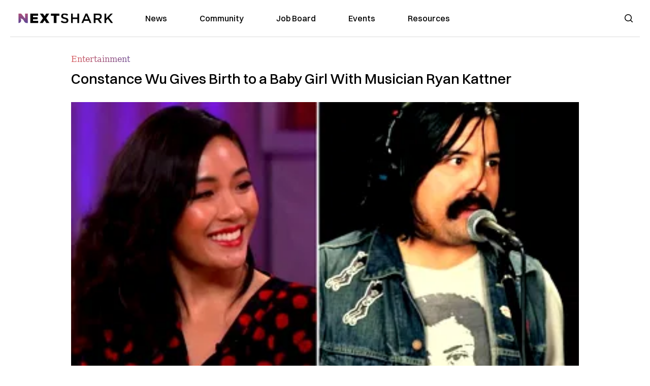

--- FILE ---
content_type: text/html; charset=utf-8
request_url: https://dev.nextshark.com/constance-wu-gives-birth-to-a-baby-girl-with-musician-ryan-kattner
body_size: 12781
content:
<!DOCTYPE html><html lang="en"><head><meta charSet="utf-8"/><meta name="viewport" content="width=device-width"/><meta name="msvalidate.01" content="3BE6CD44E7505CE29A57BE466E072B73" class="jsx-553958802"/><meta name="google-site-verification" content="UA-42416856-1" class="jsx-553958802"/><link rel="preconnect" href="https://a.pub.network/"/><link rel="preconnect" href="https://b.pub.network/"/><link rel="preconnect" href="https://c.pub.network/"/><link rel="preconnect" href="https://d.pub.network/"/><link rel="preconnect" href="https://c.amazon-adsystem.com"/><link rel="preconnect" href="https://s.amazon-adsystem.com"/><link rel="preconnect" href="https://btloader.com/"/><link rel="preconnect" href="https://api.btloader.com/"/><link rel="preconnect" href="https://confiant-integrations.global.ssl.fastly.net"/><title>Constance Wu Gives Birth to a Baby Girl With Musician Ryan Kattner</title><link rel="canonical" href="https://nextshark.com/constance-wu-gives-birth-to-a-baby-girl-with-musician-ryan-kattner"/><meta property="og:locale" content="en_US"/><meta property="og:type" content="article"/><meta property="og:title" content="Constance Wu Gives Birth to a Baby Girl With Musician Ryan Kattner"/><meta property="og:description" content="Constance Wu has given birth to a baby girl following a low-profile pregnancy with boyfriend musician Ryan Kattner. Keeping it private: The 38-year-old actress has mostly kept her private life away from the limelight last year, even before the start of the pandemic following the release of her latest film “Hustlers,” E Online reported."/><meta property="og:url" content="https://nextshark.com/constance-wu-gives-birth-to-a-baby-girl-with-musician-ryan-kattner/"/><meta property="og:site_name" content="NextShark"/><meta property="article:publisher" content="http://www.facebook.com/nextshark"/><meta property="article:author" content="https://www.facebook.com/generalryuku"/><meta property="article:published_time" content="2020-12-29T16:10:28+00:00"/><meta property="article:modified_time" content="2021-12-20T00:44:15+00:00"/><meta property="og:image" content="https://data.nextshark.com/wp-content/uploads/2020/12/ghmfmfm-e1609258078636.jpg"/><meta property="og:image:width" content="800"/><meta property="og:image:height" content="422"/><meta property="og:image:type" content="image/jpeg"/><meta name="author" content="Ryan General"/><meta name="twitter:card" content="summary_large_image"/><meta name="twitter:creator" content="@https://twitter.com/ryangen"/><meta name="twitter:site" content="@nextshark"/><meta name="twitter:label1" content="Written by"/><meta name="twitter:data1" content="Ryan General"/><meta name="twitter:label2" content="Est. reading time"/><meta name="twitter:data2" content="1 minute"/><script type="application/ld+json" class="yoast-schema-graph">{"@context":"https://schema.org","@graph":[{"@type":"Article","@id":"https://nextshark.com/constance-wu-gives-birth-to-a-baby-girl-with-musician-ryan-kattner/#article","isPartOf":{"@id":"https://nextshark.com/constance-wu-gives-birth-to-a-baby-girl-with-musician-ryan-kattner"},"author":[{"@id":"https://nextshark.com/#/schema/person/d890c4c9075b9d0322c4d90dec0c1303"}],"headline":"Constance Wu Gives Birth to a Baby Girl With Musician Ryan Kattner","datePublished":"2020-12-29T16:10:28+00:00","dateModified":"2021-12-20T00:44:15+00:00","mainEntityOfPage":{"@id":"https://nextshark.com/constance-wu-gives-birth-to-a-baby-girl-with-musician-ryan-kattner"},"wordCount":251,"publisher":{"@id":"https://nextshark.com/#organization"},"image":{"@id":"https://nextshark.com/constance-wu-gives-birth-to-a-baby-girl-with-musician-ryan-kattner/#primaryimage"},"thumbnailUrl":"https://data.nextshark.com/wp-content/uploads/2020/12/ghmfmfm-e1609258078636.jpg","keywords":["baby","constance wu","hollywood"],"articleSection":["Entertainment"],"inLanguage":"en-US","copyrightYear":"2020","copyrightHolder":{"@id":"https://nextshark.com/#organization"}},{"@type":"WebPage","@id":"https://nextshark.com/constance-wu-gives-birth-to-a-baby-girl-with-musician-ryan-kattner","url":"https://nextshark.com/constance-wu-gives-birth-to-a-baby-girl-with-musician-ryan-kattner/","name":"Constance Wu Gives Birth to a Baby Girl With Musician Ryan Kattner","isPartOf":{"@id":"https://nextshark.com/#website"},"primaryImageOfPage":{"@id":"https://nextshark.com/constance-wu-gives-birth-to-a-baby-girl-with-musician-ryan-kattner/#primaryimage"},"image":{"@id":"https://nextshark.com/constance-wu-gives-birth-to-a-baby-girl-with-musician-ryan-kattner/#primaryimage"},"thumbnailUrl":"https://data.nextshark.com/wp-content/uploads/2020/12/ghmfmfm-e1609258078636.jpg","datePublished":"2020-12-29T16:10:28+00:00","dateModified":"2021-12-20T00:44:15+00:00","breadcrumb":{"@id":"https://nextshark.com/constance-wu-gives-birth-to-a-baby-girl-with-musician-ryan-kattner/#breadcrumb"},"inLanguage":"en-US","potentialAction":[{"@type":"ReadAction","target":["https://nextshark.com/constance-wu-gives-birth-to-a-baby-girl-with-musician-ryan-kattner/"]}]},{"@type":"ImageObject","inLanguage":"en-US","@id":"https://nextshark.com/constance-wu-gives-birth-to-a-baby-girl-with-musician-ryan-kattner/#primaryimage","url":"https://data.nextshark.com/wp-content/uploads/2020/12/ghmfmfm-e1609258078636.jpg","contentUrl":"https://data.nextshark.com/wp-content/uploads/2020/12/ghmfmfm-e1609258078636.jpg","width":800,"height":422,"caption":"constance wu"},{"@type":"BreadcrumbList","@id":"https://nextshark.com/constance-wu-gives-birth-to-a-baby-girl-with-musician-ryan-kattner/#breadcrumb","itemListElement":[{"@type":"ListItem","position":1,"name":"Home","item":"https://nextshark.com/"},{"@type":"ListItem","position":2,"name":"Entertainment","item":"https://nextshark.com/entertainment"},{"@type":"ListItem","position":3,"name":"Constance Wu Gives Birth to a Baby Girl With Musician Ryan Kattner"}]},{"@type":"WebSite","@id":"https://nextshark.com/#website","url":"https://nextshark.com/","name":"NextShark","description":"Asian American News and Asian News","publisher":{"@id":"https://nextshark.com/#organization"},"potentialAction":[{"@type":"SearchAction","target":{"@type":"EntryPoint","urlTemplate":"https://nextshark.com/?s={search_term_string}"},"query-input":{"@type":"PropertyValueSpecification","valueRequired":true,"valueName":"search_term_string"}}],"inLanguage":"en-US"},{"@type":"Organization","@id":"https://nextshark.com/#organization","name":"NextShark","url":"https://nextshark.com/","logo":{"@type":"ImageObject","inLanguage":"en-US","@id":"https://nextshark.com/#/schema/logo/image/","url":"https://data.nextshark.com/wp-content/uploads/2014/08/NextShark_master_logo.png","contentUrl":"https://data.nextshark.com/wp-content/uploads/2014/08/NextShark_master_logo.png","width":525,"height":619,"caption":"NextShark"},"image":{"@id":"https://nextshark.com/#/schema/logo/image/"},"sameAs":["http://www.facebook.com/nextshark","https://x.com/nextshark","http://instagram.com/nextshark"]},{"@type":"Person","@id":"https://nextshark.com/#/schema/person/d890c4c9075b9d0322c4d90dec0c1303","name":"Ryan General","image":{"@type":"ImageObject","inLanguage":"en-US","@id":"https://nextshark.com/#/schema/person/image/d81f8e590ff20fc486db9d057e8c0e0b","url":"https://data.nextshark.com/wp-content/uploads/2021/05/ns.jpg","contentUrl":"https://data.nextshark.com/wp-content/uploads/2021/05/ns.jpg","caption":"Ryan General"},"description":"is a Senior Reporter for NextShark","sameAs":["https://www.facebook.com/generalryuku","https://x.com/https://twitter.com/ryangen"],"url":"https://nextshark.com/author/ryangeneral"}]}</script><meta name="next-head-count" content="38"/><script type="text/partytown">
                (function(c,l,a,r,i,t,y){
                    c[a]=c[a]||function(){(c[a].q=c[a].q||[]).push(arguments)};
                    t=l.createElement(r);t.async=1;t.src="https://www.clarity.ms/tag/"+i;
                    y=l.getElementsByTagName(r)[0];y.parentNode.insertBefore(t,y);
                })(window, document, "clarity", "script", "hjysgmp5fb");
              </script><link href="https://fonts.cdnfonts.com/css/switzer" rel="stylesheet"/><link rel="preload" href="/_next/static/media/7108afb8b1381ad1-s.p.woff2" as="font" type="font/woff2" crossorigin="anonymous" data-next-font="size-adjust"/><link rel="preload" href="/_next/static/media/9e82d62334b205f4-s.p.woff2" as="font" type="font/woff2" crossorigin="anonymous" data-next-font="size-adjust"/><link rel="preload" href="/_next/static/media/4c285fdca692ea22-s.p.woff2" as="font" type="font/woff2" crossorigin="anonymous" data-next-font="size-adjust"/><link rel="preload" href="/_next/static/media/eafabf029ad39a43-s.p.woff2" as="font" type="font/woff2" crossorigin="anonymous" data-next-font="size-adjust"/><link rel="preload" href="/_next/static/media/8888a3826f4a3af4-s.p.woff2" as="font" type="font/woff2" crossorigin="anonymous" data-next-font="size-adjust"/><link rel="preload" href="/_next/static/media/0484562807a97172-s.p.woff2" as="font" type="font/woff2" crossorigin="anonymous" data-next-font="size-adjust"/><link rel="preload" href="/_next/static/media/b957ea75a84b6ea7-s.p.woff2" as="font" type="font/woff2" crossorigin="anonymous" data-next-font="size-adjust"/><link rel="preload" href="/_next/static/media/7db6c35d839a711c-s.p.woff2" as="font" type="font/woff2" crossorigin="anonymous" data-next-font="size-adjust"/><link rel="preload" href="/_next/static/media/6245472ced48d3be-s.p.woff2" as="font" type="font/woff2" crossorigin="anonymous" data-next-font="size-adjust"/><link rel="preload" href="/_next/static/media/b27868729ad8c262-s.p.woff2" as="font" type="font/woff2" crossorigin="anonymous" data-next-font="size-adjust"/><link rel="preload" href="/_next/static/media/7e6a2e30184bb114-s.p.woff2" as="font" type="font/woff2" crossorigin="anonymous" data-next-font="size-adjust"/><link rel="preload" href="/_next/static/css/6684d00a3713ff80.css" as="style"/><link rel="stylesheet" href="/_next/static/css/6684d00a3713ff80.css" data-n-g=""/><noscript data-n-css=""></noscript><script defer="" nomodule="" src="/_next/static/chunks/polyfills-c67a75d1b6f99dc8.js"></script><script data-partytown-config="">
            partytown = {
              lib: "/_next/static/~partytown/"
            };
          </script><script data-partytown="">!(function(w,p,f,c){c=w[p]=w[p]||{};c[f]=(c[f]||[])})(window,'partytown','forward');/* Partytown 0.7.6 - MIT builder.io */
!function(t,e,n,i,r,o,a,d,s,c,p,l){function u(){l||(l=1,"/"==(a=(o.lib||"/~partytown/")+(o.debug?"debug/":""))[0]&&(s=e.querySelectorAll('script[type="text/partytown"]'),i!=t?i.dispatchEvent(new CustomEvent("pt1",{detail:t})):(d=setTimeout(f,1e4),e.addEventListener("pt0",w),r?h(1):n.serviceWorker?n.serviceWorker.register(a+(o.swPath||"partytown-sw.js"),{scope:a}).then((function(t){t.active?h():t.installing&&t.installing.addEventListener("statechange",(function(t){"activated"==t.target.state&&h()}))}),console.error):f())))}function h(t){c=e.createElement(t?"script":"iframe"),t||(c.setAttribute("style","display:block;width:0;height:0;border:0;visibility:hidden"),c.setAttribute("aria-hidden",!0)),c.src=a+"partytown-"+(t?"atomics.js?v=0.7.6":"sandbox-sw.html?"+Date.now()),e.body.appendChild(c)}function f(n,r){for(w(),i==t&&(o.forward||[]).map((function(e){delete t[e.split(".")[0]]})),n=0;n<s.length;n++)(r=e.createElement("script")).innerHTML=s[n].innerHTML,e.head.appendChild(r);c&&c.parentNode.removeChild(c)}function w(){clearTimeout(d)}o=t.partytown||{},i==t&&(o.forward||[]).map((function(e){p=t,e.split(".").map((function(e,n,i){p=p[i[n]]=n+1<i.length?"push"==i[n+1]?[]:p[i[n]]||{}:function(){(t._ptf=t._ptf||[]).push(i,arguments)}}))})),"complete"==e.readyState?u():(t.addEventListener("DOMContentLoaded",u),t.addEventListener("load",u))}(window,document,navigator,top,window.crossOriginIsolated);</script><script src="/js/quantcast.js" id="quantcast-consent" type="text/partytown" data-nscript="worker"></script><script src="/js/meta.js" id="meta-pixel" type="text/partytown" data-nscript="worker"></script><script src="https://www.googletagmanager.com/gtag/js?id=UA-42416856-1" id="google-tag-manager" type="text/partytown" data-nscript="worker"></script><script src="/js/gtag.js" id="gtag" type="text/partytown" data-nscript="worker"></script><script src="/js/trinityplayer.js" id="trinityplayer" type="text/partytown" data-nscript="worker"></script><script src="/_next/static/chunks/webpack-624fca0b070e9481.js" defer=""></script><script src="/_next/static/chunks/framework-fee8a7e75612eda8.js" defer=""></script><script src="/_next/static/chunks/main-dfec2903d9c297b1.js" defer=""></script><script src="/_next/static/chunks/pages/_app-00cca8661b7bd259.js" defer=""></script><script src="/_next/static/chunks/1664-7246e58924eb0118.js" defer=""></script><script src="/_next/static/chunks/5675-31dd948da88eab78.js" defer=""></script><script src="/_next/static/chunks/913-17aef9d6884821c5.js" defer=""></script><script src="/_next/static/chunks/8159-43c0ea5add80efc2.js" defer=""></script><script src="/_next/static/chunks/1460-d04d4ecb98a43e4f.js" defer=""></script><script src="/_next/static/chunks/4920-001e03f79697dd67.js" defer=""></script><script src="/_next/static/chunks/5935-0cdbb649965324a8.js" defer=""></script><script src="/_next/static/chunks/8525-307c1cb40fc562ae.js" defer=""></script><script src="/_next/static/chunks/1852-28394e823b258057.js" defer=""></script><script src="/_next/static/chunks/9803-b120f8477e6ef590.js" defer=""></script><script src="/_next/static/chunks/5334-eaae439d0aed792b.js" defer=""></script><script src="/_next/static/chunks/9860-f1866e66dcd448f5.js" defer=""></script><script src="/_next/static/chunks/6167-9c8c108ab66c157b.js" defer=""></script><script src="/_next/static/chunks/9850-88d8f6cc1f4f2e5b.js" defer=""></script><script src="/_next/static/chunks/pages/%5B...uri%5D-948f83de1f7d2c2a.js" defer=""></script><script src="/_next/static/YD-faHyzZF7juZPpr8-Rm/_buildManifest.js" defer=""></script><script src="/_next/static/YD-faHyzZF7juZPpr8-Rm/_ssgManifest.js" defer=""></script><style id="__jsx-553958802">:root{--font-poppins:'__Poppins_7df6af', '__Poppins_Fallback_7df6af';--font-dmsans:'__DM_Sans_cf98c4', '__DM_Sans_Fallback_cf98c4';--font-switzer:'Switzer', sans-serif}</style></head><body><div id="__next"><script>!function(){try{var d=document.documentElement,c=d.classList;c.remove('light','dark');var e=localStorage.getItem('theme');if('system'===e||(!e&&true)){var t='(prefers-color-scheme: dark)',m=window.matchMedia(t);if(m.media!==t||m.matches){d.style.colorScheme = 'dark';c.add('dark')}else{d.style.colorScheme = 'light';c.add('light')}}else if(e){c.add(e|| '')}if(e==='light'||e==='dark')d.style.colorScheme=e}catch(e){}}()</script><noscript><div class="hidden"><img src="//pixel.quantserve.com/pixel/p-T_nHPwjEM4AMW.gif" border="0" height="1" width="1" alt="Quantcast"/><img height="1" width="1" src="https://www.facebook.com/tr?id=192482117963803&amp;ev=PageView&amp;noscript=1"/></div></noscript><div class="/80 sticky top-0 z-50  bg-white/80 backdrop-blur-[5px] backdrop-filter  sc:px-5" data-headlessui-state=""><div class="_max-w-full mx-auto flex items-center justify-center border-b-[1px] border-[#DDDDDD]  "><div class="_flex-none _justify-between flex w-full max-w-7xl items-center px-4 py-4 lg:space-x-10 2xl:max-w-screen-2xl"><div class="_justify-start order-first flex min-h-[18px] w-full md:min-h-[24px] lg:w-[300px] "><span class="sr-only">NextShark</span><a href="/"><img alt="NextShark.com" loading="lazy" width="225" height="24" decoding="async" data-nimg="1" class="h-[18px] w-[171px] md:h-[24px] md:w-[225px]" style="color:transparent" srcSet="/logo.svg?width=256&amp;auto_optimize=medium&amp;quality=85 1x, /logo.svg?width=640&amp;auto_optimize=medium&amp;quality=85 2x" src="/logo.svg?width=640&amp;auto_optimize=medium&amp;quality=85"/></a></div><div class="order-last -my-2 -mr-2 lg:hidden"><button class="_items-center _justify-center inline-flex rounded-md  p-2 text-gray-400 hover:bg-gray-100 hover:text-gray-500 focus:outline-none " type="button" aria-expanded="false" data-headlessui-state=""><span class="sr-only">Open menu</span><svg xmlns="http://www.w3.org/2000/svg" fill="none" viewBox="0 0 24 24" stroke-width="1.5" stroke="currentColor" aria-hidden="true" data-slot="icon" class="h-6 w-6 text-black"><path stroke-linecap="round" stroke-linejoin="round" d="M3.75 6.75h16.5M3.75 12h16.5m-16.5 5.25h16.5"></path></svg></button></div><div class="flex w-full items-center justify-center xl:pr-[160px]"><div class="w-auto"><nav class="hidden flex-1 items-center space-x-16 lg:flex"><a aria-label="link to News" class="text-base font-medium text-black hover:text-gray-900 lg:text-base" href="/">News</a><a aria-label="link to Community" class="text-base font-medium text-black hover:text-gray-900 lg:text-base" href="/community/feeds">Community</a><a aria-label="link to Job Board" class="text-base font-medium text-black hover:text-gray-900 lg:text-base" href="/community/jobs">Job Board</a><a aria-label="link to Events" class="text-base font-medium text-black hover:text-gray-900 lg:text-base" href="/community/events">Events</a><a aria-label="link to Resources" class="text-base font-medium text-black hover:text-gray-900 lg:text-base" href="/resources">Resources</a></nav><div hidden="" style="position:fixed;top:1px;left:1px;width:1px;height:0;padding:0;margin:-1px;overflow:hidden;clip:rect(0, 0, 0, 0);white-space:nowrap;border-width:0;display:none"></div></div></div><div class="_space-x-4 justsify-end  flex items-center px-2 pr-5 lg:ml-6 lg:w-[200px]"><div class="mr-2 flex h-[40px] w-full items-center justify-end "><div class="flex w-full justify-end pr-5 md:pr-0"><div></div></div></div></div></div></div></div><div hidden="" style="position:fixed;top:1px;left:1px;width:1px;height:0;padding:0;margin:-1px;overflow:hidden;clip:rect(0, 0, 0, 0);white-space:nowrap;border-width:0;display:none"></div><div class="mb-10 flex justify-center md:container s:!p-0"><div class="s:!m-0 lg:w-[1000px] lg:pt-8"><div class="w-full"><div class="article-content grid auto-rows-auto grid-cols-3 gap-x-10"><div class="col-span-3 mx-5 mb-3 hidden h-[30px] md:block lg:mx-0 lg:mb-0"><div class="mb-0 lg:mb-3 lg:mt-0"><span class="category-gradient text-[12px] text-base"></span></div></div><div class="col-span-3 row-start-2 mx-5 lg:row-start-auto lg:mx-0 lg:mb-4 "><h1 class="font-dmsans font-medium text-black s:mb-[20px] s:mt-[20px] md:text-[28px] text-4xl">Constance Wu Gives Birth to a Baby Girl With Musician Ryan Kattner</h1></div><div class="col-span-3 row-start-3 mb-3 lg:row-start-auto lg:mb-0"><figure class="relative mb-[18px] w-full md:mb-[25px] md:mt-[10px]"><div class="relative"><img alt="Constance Wu Gives Birth to a Baby Girl With Musician Ryan Kattner" loading="eager" width="886" height="500" decoding="async" data-nimg="1" class="w-full" style="color:transparent;display:block;position:absolute" sizes="(max-width: 640px) 35vw, (max-width: 768px) 50vw, (max-width: 1280px) 30vw, 40vw" srcSet="https://nextshark.b-cdn.net/wp-content/uploads/2020/12/ghmfmfm-e1609258078636.jpg?width=256&amp;auto_optimize=medium&amp;quality=85&amp;blur=80 256w, https://nextshark.b-cdn.net/wp-content/uploads/2020/12/ghmfmfm-e1609258078636.jpg?width=384&amp;auto_optimize=medium&amp;quality=85&amp;blur=80 384w, https://nextshark.b-cdn.net/wp-content/uploads/2020/12/ghmfmfm-e1609258078636.jpg?width=640&amp;auto_optimize=medium&amp;quality=85&amp;blur=80 640w, https://nextshark.b-cdn.net/wp-content/uploads/2020/12/ghmfmfm-e1609258078636.jpg?width=768&amp;auto_optimize=medium&amp;quality=85&amp;blur=80 768w, https://nextshark.b-cdn.net/wp-content/uploads/2020/12/ghmfmfm-e1609258078636.jpg?width=1024&amp;auto_optimize=medium&amp;quality=85&amp;blur=80 1024w, https://nextshark.b-cdn.net/wp-content/uploads/2020/12/ghmfmfm-e1609258078636.jpg?width=1280&amp;auto_optimize=medium&amp;quality=85&amp;blur=80 1280w, https://nextshark.b-cdn.net/wp-content/uploads/2020/12/ghmfmfm-e1609258078636.jpg?width=1536&amp;auto_optimize=medium&amp;quality=85&amp;blur=80 1536w" src="https://nextshark.b-cdn.net/wp-content/uploads/2020/12/ghmfmfm-e1609258078636.jpg?width=1536&amp;auto_optimize=medium&amp;quality=85&amp;blur=80"/><img alt="Constance Wu Gives Birth to a Baby Girl With Musician Ryan Kattner" loading="eager" width="886" height="500" decoding="async" data-nimg="1" class="w-full" style="color:transparent" sizes="(max-width: 640px) 35vw, (max-width: 768px) 50vw, (max-width: 1280px) 30vw, 40vw" srcSet="https://nextshark.b-cdn.net/wp-content/uploads/2020/12/ghmfmfm-e1609258078636.jpg?width=256&amp;auto_optimize=medium&amp;quality=85 256w, https://nextshark.b-cdn.net/wp-content/uploads/2020/12/ghmfmfm-e1609258078636.jpg?width=384&amp;auto_optimize=medium&amp;quality=85 384w, https://nextshark.b-cdn.net/wp-content/uploads/2020/12/ghmfmfm-e1609258078636.jpg?width=640&amp;auto_optimize=medium&amp;quality=85 640w, https://nextshark.b-cdn.net/wp-content/uploads/2020/12/ghmfmfm-e1609258078636.jpg?width=768&amp;auto_optimize=medium&amp;quality=85 768w, https://nextshark.b-cdn.net/wp-content/uploads/2020/12/ghmfmfm-e1609258078636.jpg?width=1024&amp;auto_optimize=medium&amp;quality=85 1024w, https://nextshark.b-cdn.net/wp-content/uploads/2020/12/ghmfmfm-e1609258078636.jpg?width=1280&amp;auto_optimize=medium&amp;quality=85 1280w, https://nextshark.b-cdn.net/wp-content/uploads/2020/12/ghmfmfm-e1609258078636.jpg?width=1536&amp;auto_optimize=medium&amp;quality=85 1536w" src="https://nextshark.b-cdn.net/wp-content/uploads/2020/12/ghmfmfm-e1609258078636.jpg?width=1536&amp;auto_optimize=medium&amp;quality=85"/></div><figcaption class="z-90 absolute bottom-0 float-left max-w-sm truncate bg-black/40 px-1 text-sm text-zinc-300 sm:max-w-xl">
</figcaption></figure><div class="my-8 w-full items-center justify-center lg:flex"></div></div><div class="col-span-3 col-start-1 row-start-1 mx-5  block md:mx-0 md:mb-0 lg:col-span-1 lg:row-start-4 lg:mb-3"><div class="mb-[5px] mt-[20px] flex flex-wrap items-center justify-between text-sm md:mb-[23px] md:mt-[10px] md:text-base"><div class="flex items-center gap-x-2"><div class="flex gap-3"><div class="flex items-center space-x-3 "><a href="/author/ryangeneral"><img alt="Ryan General" loading="lazy" width="50" height="50" decoding="async" data-nimg="1" class="rounded-full" style="color:transparent" srcSet="https://nextshark.b-cdn.net/wp-content/uploads/2021/05/ns.jpg?width=64&amp;auto_optimize=medium&amp;quality=85 1x, https://nextshark.b-cdn.net/wp-content/uploads/2021/05/ns.jpg?width=128&amp;auto_optimize=medium&amp;quality=85 2x" src="https://nextshark.b-cdn.net/wp-content/uploads/2021/05/ns.jpg?width=128&amp;auto_optimize=medium&amp;quality=85"/></a><div class="block text-left text-[12px]"><div class="leading-none">By<!-- --> <span class="font-bold"><a href="/author/ryangeneral">Ryan General</a></span></div><div></div></div></div></div></div></div></div><div class="col-span-3 mx-5 block lg:col-span-1 lg:col-start-1 lg:row-start-6 lg:mx-0"><div class="trinityAudioPlaceholder"></div><div class="my-8  hidden w-full items-center justify-center lg:flex lg:flex-col"><div><div class="mx-auto flex flex-col justify-center text-center" id="nextshark_com_hp_right_rail_4"></div></div></div></div><div class="col-span-3 mx-5 text-base leading-[24px] lg:col-span-2  lg:row-span-5 lg:mx-0"><div class="s:py-[15px] lg:mb-[21px]"><span key='123'>Constance Wu has </span>given birth to a baby girl following a low-profile pregnancy with boyfriend musician Ryan Kattner.</div>
<div class="s:pt-[15px] lg:mb-[21px]"><b>Keeping it private:</b><span> The 38-year-old actress has mostly kept her private life away from the limelight last year, even before the start of the pandemic following the release of her latest film “Hustlers,” <a href="https://www.eonline.com/news/1222459/constance-wu-gives-birth-welcomes-her-first-baby-with-boyfriend-ryan-kattner" target="_blank" rel="noopener" class="text-[#A1557C] underline">E Online</a> reported.</span></div>
<div class="s:pt-[15px] lg:mb-[21px]"><ul class="list-outside list-disc space-y-3 pl-5 pt-0">
<li style="font-weight:400"><span>She has also become less active on </span><a href="https://www.hollywoodreporter.com/news/constance-wu-talks-male-privilege-asian-american-representation-1162462" target="_blank" rel="noopener" class="text-[#A1557C] underline"><span>social media in the past two years,</span></a><span> labeling both her <a href="https://twitter.com/constancewu?lang=en" target="_blank" rel="noopener" class="text-[#A1557C] underline">Twitter</a> and <a href="https://www.instagram.com/constancewu/" target="_blank" rel="noopener" class="text-[#A1557C] underline">Instagram</a> as “defunct.”</span></li>
<li style="font-weight:400"><span>Her relationship with Kattner has also been mostly kept under wraps.</span></li>
<li style="font-weight:400"><span>As of this writing, no other information about the child has been revealed.</span></li>
<li style="font-weight:400"><span>A source cited by E! News noted that the couple was so excited and happy about the new baby.</span></li>
</ul></div>
<div class="s:pt-[15px] lg:mb-[21px]"><b>Laying low from criticism:</b><span> In the past, Wu has been criticized on social media for allegedly dating white men exclusively, a heated topic in the Asian American community.</span></div>
<div><div class="" id="nextshark_com_incontent_banner_2"></div></div><div class="s:pt-[15px] lg:mb-[21px]"><ul class="list-outside list-disc space-y-3 pl-5 pt-0">
<li style="font-weight:400"><span>Wu has addressed the controversy and has expressed she has </span><a href="https://data.nextshark.com/constance-wu-dating-white/" target="_blank" rel="noopener" class="text-[#A1557C] underline"><span>no ill feelings against those who criticized her</span></a> <span>at its height in 2018.</span></li>
<li style="font-weight:400"><span>“They make this assumption that every single one of my boyfriends has been white based on the one boyfriend they saw on my social media, the one I was dating when I started my account,” Constance said via </span><a href="https://www.hollywoodreporter.com/news/constance-wu-talks-male-privilege-asian-american-representation-1162462" target="_blank" rel="noopener" class="text-[#A1557C] underline"><span>Hollywood Reporter</span></a><span>.</span></li>
<li style="font-weight:400"><span>She lamented Asian women like her have become the “unfortunate target” of anger born from a “deeper issue.”</span></li>
</ul></div>
<div class="s:pt-[15px] lg:mb-[21px]">Feature Image via <a href="https://www.youtube.com/watch?v=tYxXTBWYInM" target="_blank" rel="noopener" class="text-[#A1557C] underline">The Kelly Clarkson Show</a> (Left), <a href="https://www.youtube.com/watch?v=ZZwGcB41hQw&amp;ab_channel=WFUVPublicRadio" target="_blank" rel="noopener" class="text-[#A1557C] underline">WFUV Public Radio</a> (Right)</div>
<div id="comment_section" class="hidden lg:block"><div><div class="mb-4 border-b pb-2 text-lg">Share this Article</div><div class="flex gap-2"><div><button aria-label="facebook" class="react-share__ShareButton" style="background-color:transparent;border:none;padding:0;font:inherit;color:inherit;cursor:pointer"><img alt="Love" loading="lazy" width="34" height="34" decoding="async" data-nimg="1" style="color:transparent" srcSet="/SVG/socials/fb.svg?width=48&amp;auto_optimize=medium&amp;quality=85 1x, /SVG/socials/fb.svg?width=96&amp;auto_optimize=medium&amp;quality=85 2x" src="/SVG/socials/fb.svg?width=96&amp;auto_optimize=medium&amp;quality=85"/></button></div><div><button aria-label="twitter" class="react-share__ShareButton" style="background-color:transparent;border:none;padding:0;font:inherit;color:inherit;cursor:pointer"><img alt="Facebook" loading="lazy" width="34" height="34" decoding="async" data-nimg="1" style="color:transparent" srcSet="/SVG/socials/twitter.svg?width=48&amp;auto_optimize=medium&amp;quality=85 1x, /SVG/socials/twitter.svg?width=96&amp;auto_optimize=medium&amp;quality=85 2x" src="/SVG/socials/twitter.svg?width=96&amp;auto_optimize=medium&amp;quality=85"/></button></div><div><button aria-label="linkedin" class="react-share__ShareButton" style="background-color:transparent;border:none;padding:0;font:inherit;color:inherit;cursor:pointer"><img alt="Linkedin" loading="lazy" width="34" height="34" decoding="async" data-nimg="1" style="color:transparent" srcSet="/SVG/socials/linkedin.svg?width=48&amp;auto_optimize=medium&amp;quality=85 1x, /SVG/socials/linkedin.svg?width=96&amp;auto_optimize=medium&amp;quality=85 2x" src="/SVG/socials/linkedin.svg?width=96&amp;auto_optimize=medium&amp;quality=85"/></button></div><div><button aria-label="email" class="react-share__ShareButton" style="background-color:transparent;border:none;padding:0;font:inherit;color:inherit;cursor:pointer"><img alt="Mail" loading="lazy" width="34" height="34" decoding="async" data-nimg="1" style="color:transparent" srcSet="/SVG/socials/mail.svg?width=48&amp;auto_optimize=medium&amp;quality=85 1x, /SVG/socials/mail.svg?width=96&amp;auto_optimize=medium&amp;quality=85 2x" src="/SVG/socials/mail.svg?width=96&amp;auto_optimize=medium&amp;quality=85"/></button></div><div><div class="cursor-pointer"><button aria-label="twitter" class="react-share__ShareButton" style="background-color:transparent;border:none;padding:0;font:inherit;color:inherit;cursor:pointer"><img alt="Web Link" loading="lazy" width="34" height="34" decoding="async" data-nimg="1" style="color:transparent" srcSet="/SVG/socials/link.svg?width=48&amp;auto_optimize=medium&amp;quality=85 1x, /SVG/socials/link.svg?width=96&amp;auto_optimize=medium&amp;quality=85 2x" src="/SVG/socials/link.svg?width=96&amp;auto_optimize=medium&amp;quality=85"/></button></div></div></div></div></div><div></div></div><div class="col-span-3 col-start-1 mx-5 my-5 lg:col-span-1 lg:row-start-5 lg:mx-0"><div><div class="mb-4 border-b pb-2 text-lg">Share this Article</div><div class="flex gap-2"><div><button aria-label="facebook" class="react-share__ShareButton" style="background-color:transparent;border:none;padding:0;font:inherit;color:inherit;cursor:pointer"><img alt="Love" loading="lazy" width="34" height="34" decoding="async" data-nimg="1" style="color:transparent" srcSet="/SVG/socials/fb.svg?width=48&amp;auto_optimize=medium&amp;quality=85 1x, /SVG/socials/fb.svg?width=96&amp;auto_optimize=medium&amp;quality=85 2x" src="/SVG/socials/fb.svg?width=96&amp;auto_optimize=medium&amp;quality=85"/></button></div><div><button aria-label="twitter" class="react-share__ShareButton" style="background-color:transparent;border:none;padding:0;font:inherit;color:inherit;cursor:pointer"><img alt="Facebook" loading="lazy" width="34" height="34" decoding="async" data-nimg="1" style="color:transparent" srcSet="/SVG/socials/twitter.svg?width=48&amp;auto_optimize=medium&amp;quality=85 1x, /SVG/socials/twitter.svg?width=96&amp;auto_optimize=medium&amp;quality=85 2x" src="/SVG/socials/twitter.svg?width=96&amp;auto_optimize=medium&amp;quality=85"/></button></div><div><button aria-label="linkedin" class="react-share__ShareButton" style="background-color:transparent;border:none;padding:0;font:inherit;color:inherit;cursor:pointer"><img alt="Linkedin" loading="lazy" width="34" height="34" decoding="async" data-nimg="1" style="color:transparent" srcSet="/SVG/socials/linkedin.svg?width=48&amp;auto_optimize=medium&amp;quality=85 1x, /SVG/socials/linkedin.svg?width=96&amp;auto_optimize=medium&amp;quality=85 2x" src="/SVG/socials/linkedin.svg?width=96&amp;auto_optimize=medium&amp;quality=85"/></button></div><div><button aria-label="email" class="react-share__ShareButton" style="background-color:transparent;border:none;padding:0;font:inherit;color:inherit;cursor:pointer"><img alt="Mail" loading="lazy" width="34" height="34" decoding="async" data-nimg="1" style="color:transparent" srcSet="/SVG/socials/mail.svg?width=48&amp;auto_optimize=medium&amp;quality=85 1x, /SVG/socials/mail.svg?width=96&amp;auto_optimize=medium&amp;quality=85 2x" src="/SVG/socials/mail.svg?width=96&amp;auto_optimize=medium&amp;quality=85"/></button></div><div><div class="cursor-pointer"><button aria-label="twitter" class="react-share__ShareButton" style="background-color:transparent;border:none;padding:0;font:inherit;color:inherit;cursor:pointer"><img alt="Web Link" loading="lazy" width="34" height="34" decoding="async" data-nimg="1" style="color:transparent" srcSet="/SVG/socials/link.svg?width=48&amp;auto_optimize=medium&amp;quality=85 1x, /SVG/socials/link.svg?width=96&amp;auto_optimize=medium&amp;quality=85 2x" src="/SVG/socials/link.svg?width=96&amp;auto_optimize=medium&amp;quality=85"/></button></div></div></div></div><div class="my-8  flex w-full items-center justify-center lg:hidden"><div><div class="mx-auto justify-center text-center" id="nextshark_com_hp_right_rail_6"></div></div></div></div><div class="article-content col-span-3 mx-5 lg:col-span-1 lg:mx-0"><div data-openweb-ad="true" data-row="1" data-column="1"></div><div class="sticky  top-24 my-8 hidden w-full items-center justify-center lg:flex lg:flex-col"><div><div class="text-red mx-auto flex flex-col justify-center text-center" id="nextshark_com_art_right_rail_3"></div></div></div></div></div></div></div></div><div class="flex justify-center bg-[#FAFAFA] px-5 py-10 lg:px-0"><div class="lg:w-[1000px]"><div class="grid auto-rows-auto grid-cols-3 gap-x-10 gap-y-5 lg:gap-y-0"><div class="col-span-3 lg:col-span-2"></div><div class="col-span-3 lg:col-span-1"><div class="flex flex-col justify-between gap-5"><div><div class="mx-auto flex flex-col justify-center text-center" id="nextshark_com_art_right_rail_2"></div></div><div><div class="mx-auto flex flex-col justify-center text-center" id="nextshark_com_art_right_rail_3"></div></div></div></div></div></div></div><div class="flex justify-center px-5 py-10 lg:px-0"><div class="lg:w-[1000px]"></div></div><img src="https://pixel.wp.com/g.gif?v=ext&amp;j=1%3A10.9.1&amp;blog=154025067&amp;post=10085693&amp;tz=-8&amp;srv=nextshark.com&amp;rand=RANDOM&amp;ref=DOCUMENT_REFERRER&amp;host=nextshark.com" width="0" height="0"/><div class="bg-[#FAFAFA] py-[30px] md:py-[55px]"><div class="px-5 lg:container sc:px-10 2xl:px-10"><div class="mb-5 flex flex-col lg:flex-row lg:space-x-5 lg:border-b"><div class="lg:w-3/12"><div class="mb-5 hidden lg:block"><a href="/"><img alt="NextShark.com" loading="lazy" width="190" height="45" decoding="async" data-nimg="1" class="h-[45px] w-[190px] sm:h-5" style="color:transparent" srcSet="/nextshark_logo_v3.svg?width=256&amp;auto_optimize=medium&amp;quality=85 1x, /nextshark_logo_v3.svg?width=384&amp;auto_optimize=medium&amp;quality=85 2x" src="/nextshark_logo_v3.svg?width=384&amp;auto_optimize=medium&amp;quality=85"/></a></div><div class="mb-5 flex flex-wrap gap-2 pr-8 text-[20px] font-medium leading-8 text-black lg:mb-0 lg:flex-col lg:gap-0 lg:text-[28px] lg:font-semibold"><div>Your leading</div><div>Asian American</div><div>news source</div></div><div class="mb-10 lg:hidden"><a class="category-gradient" href="/download/mobile">Download Our App →</a></div></div><div class="flex w-full flex-col lg:w-9/12 lg:flex-row"><div class="mb-5 flex w-full text-slategray lg:w-7/12"><div class="flex-1"><div class="flex items-center justify-between pb-5 font-semibold text-black lg:mb-5 lg:block lg:pb-0 lg:pb-0">About</div><div class="font-medium text-v2gray lg:block"><ul><li class="mb-3"><a class="hover:text-black" href="/about">About NextShark</a></li><li class="mb-3"><a class="hover:text-black" href="/support-nextshark-make-a-contribution">Donate</a></li><li class="mb-3"><a class="hover:text-black" href="/contact">Contact</a></li><li class="mb-3"><a class="hover:text-black" href="/privacy">Privacy Policy</a></li><li class="mb-3"><a class="hover:text-black" href="/terms-and-conditions">Terms &amp; Conditions</a></li></ul></div></div><div class="flex-1"><div class="flex items-center justify-between pb-5  font-semibold text-black lg:mb-5 lg:block lg:pb-0 lg:pb-0 lg:pt-0">Follow us</div><div class="font-medium text-v2gray lg:block"><ul><li class="mb-3"><a target="_blank" rel="nofollow" class="hover:text-black" href="https://www.instagram.com/nextshark">Instagram</a></li><li class="mb-3"><a target="_blank" rel="nofollow" class="hover:text-black" href="https://x.com/NextShark">Twitter X</a></li><li class="mb-3"><a target="_blank" rel="nofollow" class="hover:text-black" href="https://www.whatsapp.com/channel/0029Vad0ylfAInPoe9bwH636">WhatsApp</a></li><li class="mb-3"><a target="_blank" rel="nofollow" class="hover:text-black" href="https://www.facebook.com/NextShark">Facebook</a></li><li class="mb-3"><a target="_blank" rel="nofollow" class="hover:text-black" href="https://www.linkedin.com/company/nextshark/">Linkedin</a></li></ul></div></div></div><div class="hidden lg:block lg:w-5/12"><div class="mb-5 hidden text-[14px] font-semibold text-[#3b3b3b] lg:block"><p>Don’t miss out on the latest news by signing up for Sharkbites.</p></div><form class="w-full text-[16px] lg:text-[12px]"><div class=""><input type="email" placeholder="Email address" aria-label="email address" class="w-full rounded-tl-lg rounded-tr-lg py-3 text-xs" style="border:1px solid #000000"/><button type="submit" aria-label="signup button" class="w-full rounded-bl-lg rounded-br-lg py-3 text-xs text-white bg-black">Subscribe Me</button></div></form><div class="mb-6 mt-3 text-xs text-[#797979]">By subscribing, you agree to our <a class="underline" href="/terms-and-conditions">Terms of Use </a>and<!-- --> <a class="underline" href="/privacy">Privacy Policy</a>.</div><div class="mb-5"><div class="mb-5 font-medium text-black">Download Our App</div><div class="flex gap-x-5"><div class="flex-1"><a target="_blank" rel="nofollow" href="https://apps.apple.com/in/app/nextshark/id1460227108"><img alt="App Store Download" loading="lazy" width="89" height="26" decoding="async" data-nimg="1" class=" w-full" style="color:transparent" srcSet="/SVG/app-store-download.svg?width=96&amp;auto_optimize=medium&amp;quality=85 1x, /SVG/app-store-download.svg?width=256&amp;auto_optimize=medium&amp;quality=85 2x" src="/SVG/app-store-download.svg?width=256&amp;auto_optimize=medium&amp;quality=85"/></a></div><div class="flex-1"><a target="_blank" rel="nofollow" href="https://play.google.com/store/apps/details?id=com.nextshark"><img alt="Google Play Download" loading="lazy" width="89" height="26" decoding="async" data-nimg="1" class=" w-full" style="color:transparent" srcSet="/SVG/google-play-download.svg?width=96&amp;auto_optimize=medium&amp;quality=85 1x, /SVG/google-play-download.svg?width=256&amp;auto_optimize=medium&amp;quality=85 2x" src="/SVG/google-play-download.svg?width=256&amp;auto_optimize=medium&amp;quality=85"/></a></div></div></div></div></div></div><div class="mb-3 block lg:hidden"><a href="/"><img alt="NextShark.com" loading="lazy" width="190" height="45" decoding="async" data-nimg="1" class="h-[45px] w-[190px] sm:h-5" style="color:transparent" srcSet="/nextshark_logo_v3.svg?width=256&amp;auto_optimize=medium&amp;quality=85 1x, /nextshark_logo_v3.svg?width=384&amp;auto_optimize=medium&amp;quality=85 2x" src="/nextshark_logo_v3.svg?width=384&amp;auto_optimize=medium&amp;quality=85"/></a></div><div class="flex flex-col justify-center gap-1 text-sm text-[#797979] lg:flex-row lg:gap-2"><div>© 2024 NextShark, Inc. All rights reserved.</div><div class="flex gap-2"><div class="hidden lg:block">|</div><div><a class="hover:text-black" href="/terms-and-conditions">Terms &amp; Conditions</a></div><div>|</div><div><a class="hover:text-black" href="/privacy">Privacy Policy</a></div><div>|</div><div><a class="hover:text-black" href="/support-nextshark-make-a-contribution">Donate</a></div></div></div></div></div><style>
          #nprogress {
            pointer-events: none;
          }
          
          #nprogress .bar {
            background: #9b4e80;
          
            position: fixed;
            z-index: 99999;
            top: 0;
            left: 0;
          
            width: 100%;
            height: 4px;
          }
          
          /* Fancy blur effect */
          #nprogress .peg {
            display: block;
            position: absolute;
            right: 0px;
            width: 100px;
            height: 100%;
            box-shadow: 0 0 10px #9b4e80, 0 0 5px #9b4e80;
            opacity: 1.0;
          
            -webkit-transform: rotate(3deg) translate(0px, -4px);
                -ms-transform: rotate(3deg) translate(0px, -4px);
                    transform: rotate(3deg) translate(0px, -4px);
          }
          
          /* Remove these to get rid of the spinner */
          #nprogress .spinner {
            display: block;
            position: fixed;
            z-index: 1031;
            top: 15px;
            right: 15px;
          }
          
          #nprogress .spinner-icon {
            width: 18px;
            height: 18px;
            box-sizing: border-box;
          
            border: solid 2px transparent;
            border-top-color: #9b4e80;
            border-left-color: #9b4e80;
            border-radius: 50%;
          
            -webkit-animation: nprogress-spinner 400ms linear infinite;
                    animation: nprogress-spinner 400ms linear infinite;
          }
          
          .nprogress-custom-parent {
            overflow: hidden;
            position: relative;
          }
          
          .nprogress-custom-parent #nprogress .spinner,
          .nprogress-custom-parent #nprogress .bar {
            position: absolute;
          }
          
          @-webkit-keyframes nprogress-spinner {
            0%   { -webkit-transform: rotate(0deg); }
            100% { -webkit-transform: rotate(360deg); }
          }
          @keyframes nprogress-spinner {
            0%   { transform: rotate(0deg); }
            100% { transform: rotate(360deg); }
          }
        </style></div><script id="__NEXT_DATA__" type="application/json">{"props":{"pageProps":{"menuItems":[{"__typename":"MenuItem","key":"cG9zdDoxMDIwMDY0Ng==","parentId":null,"title":"Community Spotlight","url":"https://nextshark.com/community","uri":"/community","connectedNode":null,"children":[]},{"__typename":"MenuItem","key":"cG9zdDoxMDIwMDY0NA==","parentId":null,"title":"Resources","url":"https://nextshark.com/resources","uri":"/resources","connectedNode":null,"children":[]},{"__typename":"MenuItem","key":"cG9zdDoxMDIwMDY4MQ==","parentId":null,"title":"Newsletter","url":"https://nextshark.com/sharkbites-newsletter","uri":"/sharkbites-newsletter","connectedNode":null,"children":[]},{"__typename":"MenuItem","key":"cG9zdDoxMDIwMDY2NQ==","parentId":null,"title":"News","url":"https://nextshark.com/news","uri":"/news","connectedNode":{"__typename":"MenuItemToMenuItemLinkableConnectionEdge","node":{"__typename":"Category","categoryId":10}},"children":[{"__typename":"MenuItem","key":"cG9zdDoxMDIwMDY2OA==","parentId":"cG9zdDoxMDIwMDY2NQ==","title":"San Francisco","url":"https://nextshark.com/news/san-francisco","uri":"/news/san-francisco","connectedNode":{"__typename":"MenuItemToMenuItemLinkableConnectionEdge","node":{"__typename":"Category","categoryId":147833}},"children":[]},{"__typename":"MenuItem","key":"cG9zdDoxMDIwMDY2OQ==","parentId":"cG9zdDoxMDIwMDY2NQ==","title":"Los Angeles","url":"https://nextshark.com/news/los-angeles","uri":"/news/los-angeles","connectedNode":{"__typename":"MenuItemToMenuItemLinkableConnectionEdge","node":{"__typename":"Category","categoryId":147834}},"children":[]},{"__typename":"MenuItem","key":"cG9zdDoxMDIwMDY2Ng==","parentId":"cG9zdDoxMDIwMDY2NQ==","title":"New York","url":"https://nextshark.com/news/new-york","uri":"/news/new-york","connectedNode":{"__typename":"MenuItemToMenuItemLinkableConnectionEdge","node":{"__typename":"Category","categoryId":147835}},"children":[]},{"__typename":"MenuItem","key":"cG9zdDoxMDIwMDY2Nw==","parentId":"cG9zdDoxMDIwMDY2NQ==","title":"Orange County","url":"https://nextshark.com/news/orange-county","uri":"/news/orange-county","connectedNode":{"__typename":"MenuItemToMenuItemLinkableConnectionEdge","node":{"__typename":"Category","categoryId":147836}},"children":[]},{"__typename":"MenuItem","key":"cG9zdDoxMDIwMDY3MQ==","parentId":"cG9zdDoxMDIwMDY2NQ==","title":"Canada","url":"https://nextshark.com/news/canada","uri":"/news/canada","connectedNode":{"__typename":"MenuItemToMenuItemLinkableConnectionEdge","node":{"__typename":"Category","categoryId":147837}},"children":[]},{"__typename":"MenuItem","key":"cG9zdDoxMDIwMDY3Mw==","parentId":"cG9zdDoxMDIwMDY2NQ==","title":"World","url":"https://nextshark.com/news/world","uri":"/news/world","connectedNode":{"__typename":"MenuItemToMenuItemLinkableConnectionEdge","node":{"__typename":"Category","categoryId":42}},"children":[]}],"posts":{"__typename":"RootQueryToPostConnection","nodes":[{"__typename":"Post","id":"cG9zdDoxMDI0MTg0NQ==","date":"2026-01-16T09:25:43","title":"Wealth-based immigration gatekeeping expands with visa bond list tripling","uri":"/trump-admin-visa-bond-list-tripling"},{"__typename":"Post","id":"cG9zdDoxMDI0MTgzNg==","date":"2026-01-16T09:23:51","title":"Malaysia, Indonesia block Elon Musk’s Grok over explicit AI deepfakes","uri":"/malaysia-indonesia-block-grok-ai-deepfakes"},{"__typename":"Post","id":"cG9zdDoxMDI0MTg1NA==","date":"2026-01-16T09:21:26","title":"Rohingya genocide case opens at UN court as Myanmar denies allegations","uri":"/rohingya-genocide-case-icj-gambia"}]}}],"node":{"__typename":"Post","id":"cG9zdDoxMDA4NTY5Mw==","databaseId":10085693,"slug":"constance-wu-gives-birth-to-a-baby-girl-with-musician-ryan-kattner","uri":"/constance-wu-gives-birth-to-a-baby-girl-with-musician-ryan-kattner","title":"Constance Wu Gives Birth to a Baby Girl With Musician Ryan Kattner","bulletpoints":"","content":"\u003cp\u003e\u003cb\u003eConstance Wu has given birth to a baby girl following a low-profile pregnancy with boyfriend musician Ryan Kattner.\u003c/b\u003e\u003c/p\u003e\n\u003cp\u003e\u003cb\u003eKeeping it private:\u003c/b\u003e\u003cspan style=\"font-weight: 400;\"\u003e The 38-year-old actress has mostly kept her private life away from the limelight last year, even before the start of the pandemic following the release of her latest film “Hustlers,” \u003ca href=\"https://www.eonline.com/news/1222459/constance-wu-gives-birth-welcomes-her-first-baby-with-boyfriend-ryan-kattner\" target=\"_blank\" rel=\"noopener\"\u003eE Online\u003c/a\u003e reported.\u003c/span\u003e\u003c/p\u003e\n\u003cul\u003e\n\u003cli style=\"font-weight: 400;\"\u003e\u003cspan style=\"font-weight: 400;\"\u003eShe has also become less active on \u003c/span\u003e\u003ca href=\"https://www.hollywoodreporter.com/news/constance-wu-talks-male-privilege-asian-american-representation-1162462\" target=\"_blank\" rel=\"noopener\"\u003e\u003cspan style=\"font-weight: 400;\"\u003esocial media in the past two years,\u003c/span\u003e\u003c/a\u003e\u003cspan style=\"font-weight: 400;\"\u003e labeling both her \u003ca href=\"https://twitter.com/constancewu?lang=en\" target=\"_blank\" rel=\"noopener\"\u003eTwitter\u003c/a\u003e and \u003ca href=\"https://www.instagram.com/constancewu/\" target=\"_blank\" rel=\"noopener\"\u003eInstagram\u003c/a\u003e as \u0026#8220;defunct.\u0026#8221;\u003c/span\u003e\u003c/li\u003e\n\u003cli style=\"font-weight: 400;\"\u003e\u003cspan style=\"font-weight: 400;\"\u003eHer relationship with Kattner has also been mostly kept under wraps.\u003c/span\u003e\u003c/li\u003e\n\u003cli style=\"font-weight: 400;\"\u003e\u003cspan style=\"font-weight: 400;\"\u003eAs of this writing, no other information about the child has been revealed.\u003c/span\u003e\u003c/li\u003e\n\u003cli style=\"font-weight: 400;\"\u003e\u003cspan style=\"font-weight: 400;\"\u003eA source cited by E! News noted that the couple was so excited and happy about the new baby.\u003c/span\u003e\u003c/li\u003e\n\u003c/ul\u003e\n\u003cp\u003e\u003cb\u003eLaying low from criticism:\u003c/b\u003e\u003cspan style=\"font-weight: 400;\"\u003e In the past, Wu has been criticized on social media for allegedly dating white men exclusively, a heated topic in the Asian American community.\u003c/span\u003e\u003c/p\u003e\n\u003cul\u003e\n\u003cli style=\"font-weight: 400;\"\u003e\u003cspan style=\"font-weight: 400;\"\u003eWu has addressed the controversy and has expressed she has \u003c/span\u003e\u003ca href=\"https://data.nextshark.com/constance-wu-dating-white/\" target=\"_blank\" rel=\"noopener\"\u003e\u003cspan style=\"font-weight: 400;\"\u003eno ill feelings against those who criticized her\u003c/span\u003e\u003c/a\u003e \u003cspan style=\"font-weight: 400;\"\u003eat its height in 2018.\u003c/span\u003e\u003c/li\u003e\n\u003cli style=\"font-weight: 400;\"\u003e\u003cspan style=\"font-weight: 400;\"\u003e“They make this assumption that every single one of my boyfriends has been white based on the one boyfriend they saw on my social media, the one I was dating when I started my account,” Constance said via \u003c/span\u003e\u003ca href=\"https://www.hollywoodreporter.com/news/constance-wu-talks-male-privilege-asian-american-representation-1162462\" target=\"_blank\" rel=\"noopener\"\u003e\u003cspan style=\"font-weight: 400;\"\u003eHollywood Reporter\u003c/span\u003e\u003c/a\u003e\u003cspan style=\"font-weight: 400;\"\u003e.\u003c/span\u003e\u003c/li\u003e\n\u003cli style=\"font-weight: 400;\"\u003e\u003cspan style=\"font-weight: 400;\"\u003eShe lamented Asian women like her have become the “unfortunate target” of anger born from a “deeper issue.”\u003c/span\u003e\u003c/li\u003e\n\u003c/ul\u003e\n\u003cp\u003eFeature Image via \u003ca href=\"https://www.youtube.com/watch?v=tYxXTBWYInM\" target=\"_blank\" rel=\"noopener\"\u003eThe Kelly Clarkson Show\u003c/a\u003e (Left), \u003ca href=\"https://www.youtube.com/watch?v=ZZwGcB41hQw\u0026amp;ab_channel=WFUVPublicRadio\" target=\"_blank\" rel=\"noopener\"\u003eWFUV Public Radio\u003c/a\u003e (Right)\u003c/p\u003e\n","author":{"__typename":"NodeWithAuthorToUserConnectionEdge","node":{"__typename":"User","avatar":{"__typename":"Avatar","url":"https://data.nextshark.com/wp-content/uploads/2021/05/ns.jpg"},"name":"Ryan General","slug":"ryangeneral","uri":"/author/ryangeneral"}},"authors":{"__typename":"PostToAuthorsConnection","nodes":[{"__typename":"User","avatar":{"__typename":"Avatar","url":"https://data.nextshark.com/wp-content/uploads/2021/05/ns.jpg"},"name":"Ryan General","slug":"ryangeneral","uri":"/author/ryangeneral","description":"is a Senior Reporter for NextShark"}]},"date":"2020-12-29T08:10:28","excerpt":"Constance Wu has given birth to a baby girl following a low-profile pregnancy with boyfriend musician Ryan Kattner.\nKeeping it private: The 38-year-old actress has mostly kept her private life away from the limelight last year, even before the start of the pandemic following the release of her latest film “Hustlers,” E Online reported.\n","featuredImage":{"__typename":"NodeWithFeaturedImageToMediaItemConnectionEdge","node":{"__typename":"MediaItem","altText":"constance wu","sourceUrl":"https://data.nextshark.com/wp-content/uploads/2020/12/ghmfmfm-e1609258078636.jpg","caption":"\n"}},"categories":{"__typename":"PostToCategoryConnection","nodes":[{"__typename":"Category","name":"Entertainment","uri":"/entertainment"}]},"seo":{"__typename":"PostTypeSEO","breadcrumbs":[{"__typename":"SEOPostTypeBreadcrumbs","text":"Home","url":"https://nextshark.com/"},{"__typename":"SEOPostTypeBreadcrumbs","text":"Entertainment","url":"https://nextshark.com/entertainment"},{"__typename":"SEOPostTypeBreadcrumbs","text":"Constance Wu Gives Birth to a Baby Girl With Musician Ryan Kattner","url":"https://nextshark.com/constance-wu-gives-birth-to-a-baby-girl-with-musician-ryan-kattner"}],"canonical":"https://data.nextshark.com/constance-wu-gives-birth-to-a-baby-girl-with-musician-ryan-kattner","title":"Constance Wu Gives Birth to a Baby Girl With Musician Ryan Kattner","metaDesc":"","fullHead":"\u003c!-- This site is optimized with the Yoast SEO Premium plugin v22.7 (Yoast SEO v25.6) - https://yoast.com/wordpress/plugins/seo/ --\u003e\n\u003ctitle\u003eConstance Wu Gives Birth to a Baby Girl With Musician Ryan Kattner\u003c/title\u003e\n\u003clink rel=\"canonical\" href=\"https://data.nextshark.com/constance-wu-gives-birth-to-a-baby-girl-with-musician-ryan-kattner\" /\u003e\n\u003cmeta property=\"og:locale\" content=\"en_US\" /\u003e\n\u003cmeta property=\"og:type\" content=\"article\" /\u003e\n\u003cmeta property=\"og:title\" content=\"Constance Wu Gives Birth to a Baby Girl With Musician Ryan Kattner\" /\u003e\n\u003cmeta property=\"og:description\" content=\"Constance Wu has given birth to a baby girl following a low-profile pregnancy with boyfriend musician Ryan Kattner. Keeping it private: The 38-year-old actress has mostly kept her private life away from the limelight last year, even before the start of the pandemic following the release of her latest film “Hustlers,” E Online reported.\" /\u003e\n\u003cmeta property=\"og:url\" content=\"https://data.nextshark.com/constance-wu-gives-birth-to-a-baby-girl-with-musician-ryan-kattner/\" /\u003e\n\u003cmeta property=\"og:site_name\" content=\"NextShark\" /\u003e\n\u003cmeta property=\"article:publisher\" content=\"http://www.facebook.com/nextshark\" /\u003e\n\u003cmeta property=\"article:author\" content=\"https://www.facebook.com/generalryuku\" /\u003e\n\u003cmeta property=\"article:published_time\" content=\"2020-12-29T16:10:28+00:00\" /\u003e\n\u003cmeta property=\"article:modified_time\" content=\"2021-12-20T00:44:15+00:00\" /\u003e\n\u003cmeta property=\"og:image\" content=\"https://data.nextshark.com/wp-content/uploads/2020/12/ghmfmfm-e1609258078636.jpg\" /\u003e\n\t\u003cmeta property=\"og:image:width\" content=\"800\" /\u003e\n\t\u003cmeta property=\"og:image:height\" content=\"422\" /\u003e\n\t\u003cmeta property=\"og:image:type\" content=\"image/jpeg\" /\u003e\n\u003cmeta name=\"author\" content=\"Ryan General\" /\u003e\n\u003cmeta name=\"twitter:card\" content=\"summary_large_image\" /\u003e\n\u003cmeta name=\"twitter:creator\" content=\"@https://twitter.com/ryangen\" /\u003e\n\u003cmeta name=\"twitter:site\" content=\"@nextshark\" /\u003e\n\u003cmeta name=\"twitter:label1\" content=\"Written by\" /\u003e\n\t\u003cmeta name=\"twitter:data1\" content=\"Ryan General\" /\u003e\n\t\u003cmeta name=\"twitter:label2\" content=\"Est. reading time\" /\u003e\n\t\u003cmeta name=\"twitter:data2\" content=\"1 minute\" /\u003e\n\u003cscript type=\"application/ld+json\" class=\"yoast-schema-graph\"\u003e{\"@context\":\"https://schema.org\",\"@graph\":[{\"@type\":\"Article\",\"@id\":\"https://data.nextshark.com/constance-wu-gives-birth-to-a-baby-girl-with-musician-ryan-kattner/#article\",\"isPartOf\":{\"@id\":\"https://nextshark.com/constance-wu-gives-birth-to-a-baby-girl-with-musician-ryan-kattner\"},\"author\":[{\"@id\":\"https://nextshark.com/#/schema/person/d890c4c9075b9d0322c4d90dec0c1303\"}],\"headline\":\"Constance Wu Gives Birth to a Baby Girl With Musician Ryan Kattner\",\"datePublished\":\"2020-12-29T16:10:28+00:00\",\"dateModified\":\"2021-12-20T00:44:15+00:00\",\"mainEntityOfPage\":{\"@id\":\"https://nextshark.com/constance-wu-gives-birth-to-a-baby-girl-with-musician-ryan-kattner\"},\"wordCount\":251,\"publisher\":{\"@id\":\"https://nextshark.com/#organization\"},\"image\":{\"@id\":\"https://data.nextshark.com/constance-wu-gives-birth-to-a-baby-girl-with-musician-ryan-kattner/#primaryimage\"},\"thumbnailUrl\":\"https://data.nextshark.com/wp-content/uploads/2020/12/ghmfmfm-e1609258078636.jpg\",\"keywords\":[\"baby\",\"constance wu\",\"hollywood\"],\"articleSection\":[\"Entertainment\"],\"inLanguage\":\"en-US\",\"copyrightYear\":\"2020\",\"copyrightHolder\":{\"@id\":\"https://nextshark.com/#organization\"}},{\"@type\":\"WebPage\",\"@id\":\"https://nextshark.com/constance-wu-gives-birth-to-a-baby-girl-with-musician-ryan-kattner\",\"url\":\"https://data.nextshark.com/constance-wu-gives-birth-to-a-baby-girl-with-musician-ryan-kattner/\",\"name\":\"Constance Wu Gives Birth to a Baby Girl With Musician Ryan Kattner\",\"isPartOf\":{\"@id\":\"https://nextshark.com/#website\"},\"primaryImageOfPage\":{\"@id\":\"https://data.nextshark.com/constance-wu-gives-birth-to-a-baby-girl-with-musician-ryan-kattner/#primaryimage\"},\"image\":{\"@id\":\"https://data.nextshark.com/constance-wu-gives-birth-to-a-baby-girl-with-musician-ryan-kattner/#primaryimage\"},\"thumbnailUrl\":\"https://data.nextshark.com/wp-content/uploads/2020/12/ghmfmfm-e1609258078636.jpg\",\"datePublished\":\"2020-12-29T16:10:28+00:00\",\"dateModified\":\"2021-12-20T00:44:15+00:00\",\"breadcrumb\":{\"@id\":\"https://data.nextshark.com/constance-wu-gives-birth-to-a-baby-girl-with-musician-ryan-kattner/#breadcrumb\"},\"inLanguage\":\"en-US\",\"potentialAction\":[{\"@type\":\"ReadAction\",\"target\":[\"https://data.nextshark.com/constance-wu-gives-birth-to-a-baby-girl-with-musician-ryan-kattner/\"]}]},{\"@type\":\"ImageObject\",\"inLanguage\":\"en-US\",\"@id\":\"https://data.nextshark.com/constance-wu-gives-birth-to-a-baby-girl-with-musician-ryan-kattner/#primaryimage\",\"url\":\"https://data.nextshark.com/wp-content/uploads/2020/12/ghmfmfm-e1609258078636.jpg\",\"contentUrl\":\"https://data.nextshark.com/wp-content/uploads/2020/12/ghmfmfm-e1609258078636.jpg\",\"width\":800,\"height\":422,\"caption\":\"constance wu\"},{\"@type\":\"BreadcrumbList\",\"@id\":\"https://data.nextshark.com/constance-wu-gives-birth-to-a-baby-girl-with-musician-ryan-kattner/#breadcrumb\",\"itemListElement\":[{\"@type\":\"ListItem\",\"position\":1,\"name\":\"Home\",\"item\":\"https://nextshark.com/\"},{\"@type\":\"ListItem\",\"position\":2,\"name\":\"Entertainment\",\"item\":\"https://nextshark.com/entertainment\"},{\"@type\":\"ListItem\",\"position\":3,\"name\":\"Constance Wu Gives Birth to a Baby Girl With Musician Ryan Kattner\"}]},{\"@type\":\"WebSite\",\"@id\":\"https://nextshark.com/#website\",\"url\":\"https://nextshark.com/\",\"name\":\"NextShark\",\"description\":\"Asian American News and Asian News\",\"publisher\":{\"@id\":\"https://nextshark.com/#organization\"},\"potentialAction\":[{\"@type\":\"SearchAction\",\"target\":{\"@type\":\"EntryPoint\",\"urlTemplate\":\"https://nextshark.com/?s={search_term_string}\"},\"query-input\":{\"@type\":\"PropertyValueSpecification\",\"valueRequired\":true,\"valueName\":\"search_term_string\"}}],\"inLanguage\":\"en-US\"},{\"@type\":\"Organization\",\"@id\":\"https://nextshark.com/#organization\",\"name\":\"NextShark\",\"url\":\"https://nextshark.com/\",\"logo\":{\"@type\":\"ImageObject\",\"inLanguage\":\"en-US\",\"@id\":\"https://nextshark.com/#/schema/logo/image/\",\"url\":\"https://data.nextshark.com/wp-content/uploads/2014/08/NextShark_master_logo.png\",\"contentUrl\":\"https://data.nextshark.com/wp-content/uploads/2014/08/NextShark_master_logo.png\",\"width\":525,\"height\":619,\"caption\":\"NextShark\"},\"image\":{\"@id\":\"https://nextshark.com/#/schema/logo/image/\"},\"sameAs\":[\"http://www.facebook.com/nextshark\",\"https://x.com/nextshark\",\"http://instagram.com/nextshark\"]},{\"@type\":\"Person\",\"@id\":\"https://nextshark.com/#/schema/person/d890c4c9075b9d0322c4d90dec0c1303\",\"name\":\"Ryan General\",\"image\":{\"@type\":\"ImageObject\",\"inLanguage\":\"en-US\",\"@id\":\"https://nextshark.com/#/schema/person/image/d81f8e590ff20fc486db9d057e8c0e0b\",\"url\":\"https://data.nextshark.com/wp-content/uploads/2021/05/ns.jpg\",\"contentUrl\":\"https://data.nextshark.com/wp-content/uploads/2021/05/ns.jpg\",\"caption\":\"Ryan General\"},\"description\":\"is a Senior Reporter for NextShark\",\"sameAs\":[\"https://www.facebook.com/generalryuku\",\"https://x.com/https://twitter.com/ryangen\"],\"url\":\"https://nextshark.com/author/ryangeneral\"}]}\u003c/script\u003e\n\u003c!-- / Yoast SEO Premium plugin. --\u003e"},"relatedArticles":{"__typename":"Post_Relatedarticles","beforeYouRead":null,"relatedArticles":null},"publicViewSettings":{"__typename":"Post_Publicviewsettings","disableads":null}},"latestNewsletter":{"title":"NextShark Events: Mental Health Summit 5/29","date":"2025-05-21T19:05:22+00:00","uri":"sharkbites-archive/bite/4e0bdd4450-nextshark-events-mental-health-summit-529"}},"__N_SSG":true},"page":"/[...uri]","query":{"uri":["constance-wu-gives-birth-to-a-baby-girl-with-musician-ryan-kattner"]},"buildId":"YD-faHyzZF7juZPpr8-Rm","isFallback":false,"isExperimentalCompile":false,"gsp":true,"scriptLoader":[]}</script></body></html>

--- FILE ---
content_type: text/css; charset=utf-8
request_url: https://dev.nextshark.com/_next/static/css/e75347c473161f5f.css
body_size: 359
content:
.HeroArticle-v3_article__oFzWe{z-index:0;padding-bottom:12px;padding-top:12px}.HeroArticle-v3_article__oFzWe:before{position:absolute;left:0;top:0;z-index:-1;height:100%;width:100%;opacity:0;transition-property:all;transition-timing-function:cubic-bezier(.4,0,.2,1);transition-duration:.3s;content:var(--tw-content);transition-timing-function:linear}@media (min-width:768px){.HeroArticle-v3_article__oFzWe{padding-bottom:24px;padding-top:24px}}@media (min-width:1024px){.HeroArticle-v3_article__oFzWe{margin-top:-2px;min-height:110px;padding-bottom:23px;padding-right:1.5rem;padding-top:29px}.HeroArticle-v3_article__oFzWe:before{content:var(--tw-content);--tw-bg-opacity:1;background-color:rgb(241 245 249/var(--tw-bg-opacity))}}.HeroArticle-v3_article__oFzWe{position:relative;text-align:center}.HeroArticle-v3_article__oFzWe.HeroArticle-v3_active__N0I2A{padding-bottom:10px}@media (min-width:1024px){.HeroArticle-v3_article__oFzWe.HeroArticle-v3_active__N0I2A{padding-bottom:30px;padding-top:28px}.HeroArticle-v3_article__oFzWe.HeroArticle-v3_active__N0I2A:before{content:var(--tw-content);opacity:1}}.HeroArticle-v3_article__top__NskC8{margin-bottom:10px;font-family:var(--font-dmsans),serif;font-size:15px;font-weight:700;text-transform:uppercase}@media (min-width:1024px){.HeroArticle-v3_article__top__NskC8{margin-bottom:0;display:none;font-size:16px}}.HeroArticle-v3_article__oFzWe.HeroArticle-v3_active__N0I2A .HeroArticle-v3_article__top__NskC8{display:inline-block}.HeroArticle-v3_article__title__b4sYJ{text-align:left;font-family:var(--font-dmsans),serif;font-size:16px;font-weight:700;line-height:21px}@media (min-width:768px){.HeroArticle-v3_article__title__b4sYJ{font-size:20px;line-height:26px}}@media (min-width:1024px){.HeroArticle-v3_article__title__b4sYJ{font-size:20px;font-weight:400}}.HeroArticle-v3_article__oFzWe.HeroArticle-v3_active__N0I2A .HeroArticle-v3_article__title__b4sYJ{font-size:24px;font-weight:700;line-height:26px}@media (min-width:1024px){.HeroArticle-v3_article__oFzWe.HeroArticle-v3_active__N0I2A .HeroArticle-v3_article__title__b4sYJ{margin-bottom:0;margin-top:21px;font-size:28px;line-height:37px;opacity:1}}.HeroArticle-v3_article__title--active__WAGH8{font-size:24px;line-height:32px}.HeroArticle-v3_article__duration__ARVYH{margin-bottom:17px;margin-top:15px;font-family:var(--font-dmsans),serif;font-size:15px;text-transform:uppercase}@media (min-width:768px){.HeroArticle-v3_article__duration__ARVYH{margin-bottom:8px;margin-top:25px}}@media (min-width:1024px){.HeroArticle-v3_article__duration__ARVYH{margin-bottom:0;margin-top:0;display:none;font-size:16px}.HeroArticle-v3_article__oFzWe.HeroArticle-v3_active__N0I2A .HeroArticle-v3_article__duration__ARVYH{display:inline-block}}.HeroArticle-v3_article__oFzWe.HeroArticle-v3_active__N0I2A .HeroArticle-v3_article__sep__350jP{background-color:transparent;transition-property:all;transition-timing-function:cubic-bezier(.4,0,.2,1);transition-duration:.15s}.HeroArticle-v3_article-active__28Y_B{animation:HeroArticle-v3_fadeIn__q6voB .4s}@keyframes HeroArticle-v3_fadeIn__q6voB{0%{opacity:0}to{opacity:1}}

--- FILE ---
content_type: application/javascript; charset=utf-8
request_url: https://dev.nextshark.com/_next/static/chunks/pages/community/feeds-5e4720b748ca75a5.js
body_size: 16309
content:
(self.webpackChunk_N_E=self.webpackChunk_N_E||[]).push([[6212],{27484:function(n){var j,N,H,Z,F,Y,V,U,W,B,J,R,q,G,Q,X,K,ee,et,en,er,ei;n.exports=(j="millisecond",N="second",H="minute",Z="hour",F="week",Y="month",V="quarter",U="year",W="date",B="Invalid Date",J=/^(\d{4})[-/]?(\d{1,2})?[-/]?(\d{0,2})[Tt\s]*(\d{1,2})?:?(\d{1,2})?:?(\d{1,2})?[.:]?(\d+)?$/,R=/\[([^\]]+)]|Y{1,4}|M{1,4}|D{1,2}|d{1,4}|H{1,2}|h{1,2}|a|A|m{1,2}|s{1,2}|Z{1,2}|SSS/g,q=function(n,j,N){var H=String(n);return!H||H.length>=j?n:""+Array(j+1-H.length).join(N)+n},(Q={})[G="en"]={name:"en",weekdays:"Sunday_Monday_Tuesday_Wednesday_Thursday_Friday_Saturday".split("_"),months:"January_February_March_April_May_June_July_August_September_October_November_December".split("_"),ordinal:function(n){var j=["th","st","nd","rd"],N=n%100;return"["+n+(j[(N-20)%10]||j[N]||"th")+"]"}},X="$isDayjsObject",K=function(n){return n instanceof er||!(!n||!n[X])},ee=function t(n,j,N){var H;if(!n)return G;if("string"==typeof n){var Z=n.toLowerCase();Q[Z]&&(H=Z),j&&(Q[Z]=j,H=Z);var F=n.split("-");if(!H&&F.length>1)return t(F[0])}else{var Y=n.name;Q[Y]=n,H=Y}return!N&&H&&(G=H),H||!N&&G},et=function(n,j){if(K(n))return n.clone();var N="object"==typeof j?j:{};return N.date=n,N.args=arguments,new er(N)},(en={s:q,z:function(n){var j=-n.utcOffset(),N=Math.abs(j);return(j<=0?"+":"-")+q(Math.floor(N/60),2,"0")+":"+q(N%60,2,"0")},m:function t(n,j){if(n.date()<j.date())return-t(j,n);var N=12*(j.year()-n.year())+(j.month()-n.month()),H=n.clone().add(N,Y),Z=j-H<0,F=n.clone().add(N+(Z?-1:1),Y);return+(-(N+(j-H)/(Z?H-F:F-H))||0)},a:function(n){return n<0?Math.ceil(n)||0:Math.floor(n)},p:function(n){return({M:Y,y:U,w:F,d:"day",D:W,h:Z,m:H,s:N,ms:j,Q:V})[n]||String(n||"").toLowerCase().replace(/s$/,"")},u:function(n){return void 0===n}}).l=ee,en.i=K,en.w=function(n,j){return et(n,{locale:j.$L,utc:j.$u,x:j.$x,$offset:j.$offset})},ei=(er=function(){function M(n){this.$L=ee(n.locale,null,!0),this.parse(n),this.$x=this.$x||n.x||{},this[X]=!0}var n=M.prototype;return n.parse=function(n){this.$d=function(n){var j=n.date,N=n.utc;if(null===j)return new Date(NaN);if(en.u(j))return new Date;if(j instanceof Date)return new Date(j);if("string"==typeof j&&!/Z$/i.test(j)){var H=j.match(J);if(H){var Z=H[2]-1||0,F=(H[7]||"0").substring(0,3);return N?new Date(Date.UTC(H[1],Z,H[3]||1,H[4]||0,H[5]||0,H[6]||0,F)):new Date(H[1],Z,H[3]||1,H[4]||0,H[5]||0,H[6]||0,F)}}return new Date(j)}(n),this.init()},n.init=function(){var n=this.$d;this.$y=n.getFullYear(),this.$M=n.getMonth(),this.$D=n.getDate(),this.$W=n.getDay(),this.$H=n.getHours(),this.$m=n.getMinutes(),this.$s=n.getSeconds(),this.$ms=n.getMilliseconds()},n.$utils=function(){return en},n.isValid=function(){return this.$d.toString()!==B},n.isSame=function(n,j){var N=et(n);return this.startOf(j)<=N&&N<=this.endOf(j)},n.isAfter=function(n,j){return et(n)<this.startOf(j)},n.isBefore=function(n,j){return this.endOf(j)<et(n)},n.$g=function(n,j,N){return en.u(n)?this[j]:this.set(N,n)},n.unix=function(){return Math.floor(this.valueOf()/1e3)},n.valueOf=function(){return this.$d.getTime()},n.startOf=function(n,j){var V=this,B=!!en.u(j)||j,J=en.p(n),l=function(n,j){var N=en.w(V.$u?Date.UTC(V.$y,j,n):new Date(V.$y,j,n),V);return B?N:N.endOf("day")},$=function(n,j){return en.w(V.toDate()[n].apply(V.toDate("s"),(B?[0,0,0,0]:[23,59,59,999]).slice(j)),V)},R=this.$W,q=this.$M,G=this.$D,Q="set"+(this.$u?"UTC":"");switch(J){case U:return B?l(1,0):l(31,11);case Y:return B?l(1,q):l(0,q+1);case F:var X=this.$locale().weekStart||0,K=(R<X?R+7:R)-X;return l(B?G-K:G+(6-K),q);case"day":case W:return $(Q+"Hours",0);case Z:return $(Q+"Minutes",1);case H:return $(Q+"Seconds",2);case N:return $(Q+"Milliseconds",3);default:return this.clone()}},n.endOf=function(n){return this.startOf(n,!1)},n.$set=function(n,F){var V,B=en.p(n),J="set"+(this.$u?"UTC":""),R=((V={}).day=J+"Date",V[W]=J+"Date",V[Y]=J+"Month",V[U]=J+"FullYear",V[Z]=J+"Hours",V[H]=J+"Minutes",V[N]=J+"Seconds",V[j]=J+"Milliseconds",V)[B],q="day"===B?this.$D+(F-this.$W):F;if(B===Y||B===U){var G=this.clone().set(W,1);G.$d[R](q),G.init(),this.$d=G.set(W,Math.min(this.$D,G.daysInMonth())).$d}else R&&this.$d[R](q);return this.init(),this},n.set=function(n,j){return this.clone().$set(n,j)},n.get=function(n){return this[en.p(n)]()},n.add=function(n,j){var V,W=this;n=Number(n);var B=en.p(j),y=function(j){var N=et(W);return en.w(N.date(N.date()+Math.round(j*n)),W)};if(B===Y)return this.set(Y,this.$M+n);if(B===U)return this.set(U,this.$y+n);if("day"===B)return y(1);if(B===F)return y(7);var J=((V={})[H]=6e4,V[Z]=36e5,V[N]=1e3,V)[B]||1,R=this.$d.getTime()+n*J;return en.w(R,this)},n.subtract=function(n,j){return this.add(-1*n,j)},n.format=function(n){var j=this,N=this.$locale();if(!this.isValid())return N.invalidDate||B;var H=n||"YYYY-MM-DDTHH:mm:ssZ",Z=en.z(this),F=this.$H,Y=this.$m,V=this.$M,U=N.weekdays,W=N.months,J=N.meridiem,h=function(n,N,Z,F){return n&&(n[N]||n(j,H))||Z[N].slice(0,F)},d=function(n){return en.s(F%12||12,n,"0")},q=J||function(n,j,N){var H=n<12?"AM":"PM";return N?H.toLowerCase():H};return H.replace(R,function(n,H){return H||function(n){switch(n){case"YY":return String(j.$y).slice(-2);case"YYYY":return en.s(j.$y,4,"0");case"M":return V+1;case"MM":return en.s(V+1,2,"0");case"MMM":return h(N.monthsShort,V,W,3);case"MMMM":return h(W,V);case"D":return j.$D;case"DD":return en.s(j.$D,2,"0");case"d":return String(j.$W);case"dd":return h(N.weekdaysMin,j.$W,U,2);case"ddd":return h(N.weekdaysShort,j.$W,U,3);case"dddd":return U[j.$W];case"H":return String(F);case"HH":return en.s(F,2,"0");case"h":return d(1);case"hh":return d(2);case"a":return q(F,Y,!0);case"A":return q(F,Y,!1);case"m":return String(Y);case"mm":return en.s(Y,2,"0");case"s":return String(j.$s);case"ss":return en.s(j.$s,2,"0");case"SSS":return en.s(j.$ms,3,"0");case"Z":return Z}return null}(n)||Z.replace(":","")})},n.utcOffset=function(){return-(15*Math.round(this.$d.getTimezoneOffset()/15))},n.diff=function(n,j,W){var B,J=this,R=en.p(j),q=et(n),G=(q.utcOffset()-this.utcOffset())*6e4,Q=this-q,D=function(){return en.m(J,q)};switch(R){case U:B=D()/12;break;case Y:B=D();break;case V:B=D()/3;break;case F:B=(Q-G)/6048e5;break;case"day":B=(Q-G)/864e5;break;case Z:B=Q/36e5;break;case H:B=Q/6e4;break;case N:B=Q/1e3;break;default:B=Q}return W?B:en.a(B)},n.daysInMonth=function(){return this.endOf(Y).$D},n.$locale=function(){return Q[this.$L]},n.locale=function(n,j){if(!n)return this.$L;var N=this.clone(),H=ee(n,j,!0);return H&&(N.$L=H),N},n.clone=function(){return en.w(this.$d,this)},n.toDate=function(){return new Date(this.valueOf())},n.toJSON=function(){return this.isValid()?this.toISOString():null},n.toISOString=function(){return this.$d.toISOString()},n.toString=function(){return this.$d.toUTCString()},M}()).prototype,et.prototype=ei,[["$ms",j],["$s",N],["$m",H],["$H",Z],["$W","day"],["$M",Y],["$y",U],["$D",W]].forEach(function(n){ei[n[1]]=function(j){return this.$g(j,n[0],n[1])}}),et.extend=function(n,j){return n.$i||(n(j,er,et),n.$i=!0),et},et.locale=ee,et.isDayjs=K,et.unix=function(n){return et(1e3*n)},et.en=Q[G],et.Ls=Q,et.p={},et)},82730:function(n,j,N){"use strict";var H=N(67294);function t(n){return Array.prototype.slice.call(n)}function e(n,j){var N=Math.floor(n);return N===j||N+1===j?n:j}function i(){return Date.now()}function r(n,j,N){if(j="data-keen-slider-"+j,null===N)return n.removeAttribute(j);n.setAttribute(j,N||"")}function a(n,j){return j=j||document,"function"==typeof n&&(n=n(j)),Array.isArray(n)?n:"string"==typeof n?t(j.querySelectorAll(n)):n instanceof HTMLElement?[n]:n instanceof NodeList?t(n):[]}function o(n){n.raw&&(n=n.raw),n.cancelable&&!n.defaultPrevented&&n.preventDefault()}function u(n){n.raw&&(n=n.raw),n.stopPropagation&&n.stopPropagation()}function c(){var n=[];return{add:function(j,N,H,Z){j.addListener?j.addListener(H):j.addEventListener(N,H,Z),n.push([j,N,H,Z])},input:function(n,j,N,H){this.add(n,j,function(n){n.nativeEvent&&(n=n.nativeEvent);var j=n.changedTouches||[],H=n.targetTouches||[],Z=n.detail&&n.detail.x?n.detail:null;return N({id:Z?Z.identifier?Z.identifier:"i":H[0]?H[0]?H[0].identifier:"e":"d",idChanged:Z?Z.identifier?Z.identifier:"i":j[0]?j[0]?j[0].identifier:"e":"d",raw:n,x:Z&&Z.x?Z.x:H[0]?H[0].screenX:Z?Z.x:n.pageX,y:Z&&Z.y?Z.y:H[0]?H[0].screenY:Z?Z.y:n.pageY})},H)},purge:function(){n.forEach(function(n){n[0].removeListener?n[0].removeListener(n[2]):n[0].removeEventListener(n[1],n[2],n[3])}),n=[]}}}function s(n,j,N){return Math.min(Math.max(n,j),N)}function d(n){return(n>0?1:0)-(n<0?1:0)||+n}function l(n){var j=n.getBoundingClientRect();return{height:e(j.height,n.offsetHeight),width:e(j.width,n.offsetWidth)}}function f(n,j,N,H){var Z=n&&n[j];return null==Z?N:H&&"function"==typeof Z?Z():Z}function p(n){return Math.round(1e6*n)/1e6}var h=function(){return(h=Object.assign||function(n){for(var j,N=1,H=arguments.length;N<H;N++)for(var Z in j=arguments[N])Object.prototype.hasOwnProperty.call(j,Z)&&(n[Z]=j[Z]);return n}).apply(this,arguments)};function m(n,j,N){if(N||2==arguments.length)for(var H,Z=0,F=j.length;Z<F;Z++)!H&&Z in j||(H||(H=Array.prototype.slice.call(j,0,Z)),H[Z]=j[Z]);return n.concat(H||Array.prototype.slice.call(j))}function y(n){var j,N,H,Z,F,Y,V,U;function p(n){return 1-Math.pow(1-n,3)}function v(){return H?n.track.velocity():0}function m(n,j){void 0===j&&(j=1e3);var N=147e-9+(n=Math.abs(n))/j;return{dist:Math.pow(n,2)/N,dur:n/N}}function g(){var j=n.track.details;j&&(F=j.min,Y=j.max,V=j.minIdx,U=j.maxIdx)}function b(){n.animator.stop()}n.on("updated",g),n.on("optionsChanged",g),n.on("created",g),n.on("dragStarted",function(){H=!1,b(),j=N=n.track.details.abs}),n.on("dragChecked",function(){H=!0}),n.on("dragEnded",function(){var H,W,B,J,R,q,G=n.options.mode;"snap"===G&&(H=n.track,B=(W=n.track.details).position,J=d(v()),(B>Y||B<F)&&(J=0),R=j+J,0===W.slides[H.absToRel(R)].portion&&(R-=J),j!==N&&(R=N),d(H.idxToDist(R,!0))!==J&&(R+=J),R=s(R,V,U),q=H.idxToDist(R,!0),n.animator.start([{distance:q,duration:500,easing:function(n){return 1+--n*n*n*n*n}}])),"free"!==G&&"free-snap"!==G||function(){b();var j="free-snap"===n.options.mode,N=n.track,H=v();Z=d(H);var W=n.track.details,B=[];if(H||!j){var J=m(H),R=J.dist,q=J.dur;if(q*=2,R*=Z,j){var G=N.idxToDist(N.distToIdx(R),!0);G&&(R=G)}B.push({distance:R,duration:q,easing:p});var Q=W.position,X=Q+R;if(X<F||X>Y){var K=X<F?F-Q:Y-Q,ee=0,et=H;if(d(K)===Z){var en=Math.min(Math.abs(K)/Math.abs(R),1),er=(1-Math.pow(1-en,1/3))*q;B[0].earlyExit=er,et=H*(1-en)}else B[0].earlyExit=0,ee+=K;var ei=m(et,100),ea=ei.dist*Z;n.options.rubberband&&(B.push({distance:ea,duration:2*ei.dur,easing:p}),B.push({distance:-ea+ee,duration:500,easing:p}))}n.animator.start(B)}else n.moveToIdx(s(W.abs,V,U),!0,{duration:500,easing:function(n){return 1+--n*n*n*n*n}})}()}),n.on("dragged",function(){N=n.track.details.abs})}function x(n){var j,N,H,Z,F,Y,V,U,W,B,J,R,q,G,Q,X,K,ee,et=c();function E(j){if(Y&&U===j.id){var q=O(j);if(W){if(!A(j))return I(j);B=q,W=!1,n.emit("dragChecked")}if(X)return B=q;o(j);var G=function(j){if(K===-1/0&&ee===1/0)return j;var H=n.track.details,Y=H.length,V=H.position,U=s(j,K-V,ee-V);if(0===Y)return 0;if(!n.options.rubberband)return U;if(V<=ee&&V>=K||V<K&&N>0||V>ee&&N<0)return j;var W=Math.max(0,1-Math.abs((V<K?V-K:V-ee)/Y*(Z*Y))/F*2);return W*W*j}(V(B-q)/Z*H);N=d(G);var Q=n.track.details.position;(Q>K&&Q<ee||Q===K&&N>0||Q===ee&&N<0)&&u(j),J+=G,!R&&Math.abs(J*Z)>5&&(R=!0),n.track.add(G),B=q,n.emit("dragged")}}function z(j){!Y&&n.track.details&&n.track.details.length&&(J=0,Y=!0,R=!1,W=!0,U=j.id,A(j),B=O(j),n.emit("dragStarted"))}function I(j){Y&&U===j.idChanged&&(Y=!1,n.emit("dragEnded"))}function A(n){var j=D(),N=j?n.y:n.x,H=j?n.x:n.y,Z=void 0!==q&&void 0!==G&&Math.abs(G-H)<=Math.abs(q-N);return q=N,G=H,Z}function O(n){return D()?n.y:n.x}function D(){return n.options.vertical}function S(){Z=n.size,F=D()?window.innerHeight:window.innerWidth;var j=n.track.details;j&&(K=j.min,ee=j.max)}function L(n){R&&(u(n),o(n))}function P(){if(et.purge(),n.options.drag&&!n.options.disabled){V="function"==typeof(Z=n.options.dragSpeed||1)?Z:function(n){return n*Z},H=n.options.rtl?-1:1,S(),j=n.container,N="data-keen-slider-clickable",a("[".concat(N,"]:not([").concat(N,"=false])"),j).map(function(n){et.add(n,"dragstart",u),et.add(n,"mousedown",u),et.add(n,"touchstart",u)}),et.add(j,"dragstart",function(n){o(n)}),et.add(j,"click",L,{capture:!0}),et.input(j,"ksDragStart",z),et.input(j,"ksDrag",E),et.input(j,"ksDragEnd",I),et.input(j,"mousedown",z),et.input(j,"mousemove",E),et.input(j,"mouseleave",I),et.input(j,"mouseup",I),et.input(j,"touchstart",z,{passive:!0}),et.input(j,"touchmove",E,{passive:!1}),et.input(j,"touchend",I),et.input(j,"touchcancel",I),et.add(window,"wheel",function(n){Y&&o(n)});var N,Z,F="data-keen-slider-scrollable";a("[".concat(F,"]:not([").concat(F,"=false])"),n.container).map(function(n){var j;et.input(n,"touchstart",function(n){j=O(n),X=!0,Q=!0},{passive:!0}),et.input(n,"touchmove",function(N){var H=D(),Z=H?n.scrollHeight-n.clientHeight:n.scrollWidth-n.clientWidth,F=j-O(N),Y=H?n.scrollTop:n.scrollLeft,V=H&&"scroll"===n.style.overflowY||!H&&"scroll"===n.style.overflowX;if(j=O(N),(F<0&&Y>0||F>0&&Y<Z)&&Q&&V)return X=!0;Q=!1,o(N),X=!1}),et.input(n,"touchend",function(){X=!1})})}}n.on("updated",S),n.on("optionsChanged",P),n.on("created",P),n.on("destroyed",et.purge)}function k(n){var j,N,H=null;function r(j,N,H){n.animator.active?o(j,N,H):requestAnimationFrame(function(){return o(j,N,H)})}function a(){r(!1,!1,N)}function o(N,Z,F){var Y=0,V=n.size,U=n.track.details;if(U&&j){var W=U.slides;j.forEach(function(n,j){if(N)!H&&Z&&c(n,null,F),s(n,null,F);else{if(!W[j])return;var U=W[j].size*V;!H&&Z&&c(n,U,F),s(n,W[j].distance*V-Y,F),Y+=U}})}}function u(j){return"performance"===n.options.renderMode?Math.round(j):j}function c(n,j,N){var H=N?"height":"width";null!==j&&(j=u(j)+"px"),n.style["min-"+H]=j,n.style["max-"+H]=j}function s(n,j,N){if(null!==j){j=u(j);var H=N?j:0;j="translate3d(".concat(N?0:j,"px, ").concat(H,"px, 0)")}n.style.transform=j,n.style["-webkit-transform"]=j}function d(){j&&(o(!0,!0,N),j=null),n.on("detailsChanged",a,!0)}function l(){r(!1,!0,N)}function p(){d(),N=n.options.vertical,n.options.disabled||"custom"===n.options.renderMode||(H="auto"===f(n.options.slides,"perView",null),n.on("detailsChanged",a),(j=n.slides).length&&l())}n.on("created",p),n.on("optionsChanged",p),n.on("beforeOptionsChanged",function(){d()}),n.on("updated",l),n.on("destroyed",d)}var M=function(n,j,N){try{var H,Z,F,Y;return Z=m([(H={drag:!0,mode:"snap",renderMode:"precision",rubberband:!0,selector:".keen-slider__slide"},function(j){var N,Z,F,Y,V,U,W=c();function m(n){var N;r(j.container,"reverse","rtl"!==(N=j.container,window.getComputedStyle(N,null).getPropertyValue("direction"))||n?null:""),r(j.container,"v",j.options.vertical&&!n?"":null),r(j.container,"disabled",j.options.disabled&&!n?"":null)}function g(){b()&&M()}function b(){var n=null;if(Y.forEach(function(j){j.matches&&(n=j.__media)}),n===N)return!1;N||j.emit("beforeOptionsChanged"),N=n;var H=n?F.breakpoints[n]:F;return j.options=h(h({},F),H),m(),I(),A(),C(),!0}function x(){return j.options.trackConfig.length}function k(n){for(var V in N=!1,F=h(h({},H),n),W.purge(),Z=j.size,Y=[],F.breakpoints||[]){var U=window.matchMedia(V);U.__media=V,Y.push(U),W.add(U,"change",g)}W.add(window,"orientationchange",z),W.add(window,"resize",E),b()}function w(n){j.animator.stop();var N=j.track.details;j.track.init(null!=n?n:N?N.abs:0)}function M(n){w(n),j.emit("optionsChanged")}function T(n,N){if(n)return k(n),void M(N);I(),A();var H=x();C(),x()!==H?M(N):w(N),j.emit("updated")}function C(){var n=j.options.slides;if("function"==typeof n)return j.options.trackConfig=n(j.size,j.slides);for(var N=j.slides,H=N.length,Z="number"==typeof n?n:f(n,"number",H,!0),F=[],Y=f(n,"perView",1,!0),V=f(n,"spacing",0,!0)/j.size||0,U="auto"===Y?V:V/Y,W=f(n,"origin","auto"),B=0,J=0;J<Z;J++){var R="auto"===Y?function(n){var N=l(n);return(j.options.vertical?N.height:N.width)/j.size||1}(N[J]):1/Y-V+U,q="center"===W?.5-R/2:"auto"===W?0:W;F.push({origin:q,size:R,spacing:V}),B+=R}if(B+=V*(Z-1),"auto"===W&&!j.options.loop&&1!==Y){var G=0;F.map(function(n){var j=B-G;return G+=n.size+V,j>=1||(n.origin=1-j-(B>1?0:1-B)),n})}j.options.trackConfig=F}function E(){I();var n=j.size;j.options.disabled||n===Z||(Z=n,T())}function z(){E(),setTimeout(E,500),setTimeout(E,2e3)}function I(){var n=l(j.container);j.size=(j.options.vertical?n.height:n.width)||1}function A(){j.slides=a(j.options.selector,j.container)}j.container=(U=a(n,V||document)).length?U[0]:null,j.destroy=function(){W.purge(),j.emit("destroyed"),m(!0)},j.prev=function(){j.moveToIdx(j.track.details.abs-1,!0)},j.next=function(){j.moveToIdx(j.track.details.abs+1,!0)},j.update=T,k(j.options)}),k,x,y],N||[],!0),Y={},F={emit:function(n){Y[n]&&Y[n].forEach(function(n){n(F)});var j=F.options&&F.options[n];j&&j(F)},moveToIdx:function(n,j,N){var H=F.track.idxToDist(n,j);if(H){var Z=F.options.defaultAnimation;F.animator.start([{distance:H,duration:f(N||Z,"duration",500),easing:f(N||Z,"easing",function(n){return 1+--n*n*n*n*n})}])}},on:function(n,j,N){void 0===N&&(N=!1),Y[n]||(Y[n]=[]);var H=Y[n].indexOf(j);H>-1?N&&delete Y[n][H]:N||Y[n].push(j)},options:j},function(){if(F.track=function(n){var j,N,H,Z,F,Y,V,U,W,B,J,R,q,G,Q=1/0,X=[],K=null,ee=0;function C(n){P(ee+n)}function E(n){var j=z(ee+n).abs;return D(j)===j?j:null}function z(n){var j=Math.floor(Math.abs(p(n/N))),H=p((n%N+N)%N);H===N&&(H=0);var Z=d(n),F=V.indexOf(m([],V,!0).reduce(function(n,j){return Math.abs(j-H)<Math.abs(n-H)?j:n})),U=F;return Z<0&&j++,F===Y&&(U=0,j+=Z>0?1:-1),{abs:U+j*Y*Z,origin:F,rel:U}}function I(n,j,N){if(j||!Z.loop)return A(n,N);if(D(n)!==n)return null;var H,F=z(null!=N?N:ee),V=F.abs,U=n-F.rel,W=V+U;H=A(W);var B=A(W-Y*d(U));return(null!==B&&Math.abs(B)<Math.abs(H)||null===H)&&(H=B),p(H)}function A(n,j){if(null==j&&(j=p(ee)),H=n,D(H)!==H||null===n)return null;n=Math.round(n);var H,Z=z(j),F=Z.abs,U=Z.rel,W=Z.origin,B=L(n),J=(j%N+N)%N,R=V[W],q=Math.floor((n-(F-U))/Y)*N;return p(R-J-R+V[B]+q+(W===Y?N:0))}function D(n){return s(n,W,B)}function L(n){return(n%Y+Y)%Y}function P(j){N=j-ee,X.push({distance:N,timestamp:i()}),X.length>6&&(X=X.slice(-6)),ee=p(j);var N,H=_().abs;if(H!==K){var Z=null!==K;K=H,Z&&n.emit("slideChanged")}}function _(V){var U=V?null:function(){if(Y){var n=Z.loop,j=n?(ee%N+N)%N:ee,V=(n?ee%N:ee)-F[0][2],U=0-(V<0&&n?N-Math.abs(V):V),Q=0,X=z(ee),K=X.abs,et=X.rel,en=F[et][2],er=F.map(function(j,H){var F=U+Q;(F<0-j[0]||F>1)&&(F+=(Math.abs(F)>N-1&&n?N:0)*d(-F));var V=H-et,W=d(V),B=V+K;n&&(-1===W&&F>en&&(B+=Y),1===W&&F<en&&(B-=Y),null!==J&&B<J&&(F+=N),null!==R&&B>R&&(F-=N));var q=F+j[0]+j[1],G=Math.max(F>=0&&q<=1?1:q<0||F>1?0:F<0?Math.min(1,(j[0]+F)/j[0]):(1-F)/j[0],0);return Q+=j[0]+j[1],{abs:B,distance:Z.rtl?-1*F+1-j[0]:F,portion:G,size:j[0]}});return et=L(K=D(K)),{abs:D(K),length:H,max:G,maxIdx:B,min:q,minIdx:W,position:ee,progress:n?j/N:ee/H,rel:et,slides:er,slidesLength:N}}}();return j.details=U,n.emit("detailsChanged"),U}return j={absToRel:L,add:C,details:null,distToIdx:E,idxToDist:I,init:function(j){var X,K,et,en;if(function(){if(Y=(F=((Z=n.options).trackConfig||[]).map(function(n){return[f(n,"size",1),f(n,"spacing",0),f(n,"origin",0)]})).length){N=p(F.reduce(function(n,j){return n+j[0]+j[1]},0));var j,W=Y-1;H=p(N+F[0][2]-F[W][0]-F[W][2]-F[W][1]),V=F.reduce(function(n,N){if(!n)return[0];var H=F[n.length-1],Z=n[n.length-1]+(H[0]+H[2])+H[1];return Z-=N[2],n[n.length-1]>Z&&(Z=n[n.length-1]),Z=p(Z),n.push(Z),(!j||j<Z)&&(U=n.length-1),j=Z,n},null),0===H&&(U=0),V.push(p(N))}}(),!Y)return _(!0);X=n.options.range,J=W=(K=n.options.loop)?f(K,"min",-1/0):0,R=B=K?f(K,"max",Q):U,et=f(X,"min",null),en=f(X,"max",null),null!==et&&(W=et),null!==en&&(B=en),q=W===-1/0?W:n.track.idxToDist(W||0,!0,0),G=B===Q?B:I(B,!0,0),null===en&&(R=B),f(X,"align",!1)&&B!==Q&&0===F[L(B)][2]&&(G-=1-F[L(B)][0],B=E(G-ee)),q=p(q),G=p(G),Number(j)===j?C(A(D(j))):_()},to:P,velocity:function(){var n=i(),j=X.reduce(function(j,N){var H=N.distance,Z=N.timestamp;return n-Z>200||(d(H)!==d(j.distance)&&j.distance&&(j={distance:0,lastTimestamp:0,time:0}),j.time&&(j.distance+=H),j.lastTimestamp&&(j.time+=Z-j.lastTimestamp),j.lastTimestamp=Z),j},{distance:0,lastTimestamp:0,time:0});return j.distance/j.time||0}}}(F),F.animator=function(n){var j,N,H,Z,F,Y;function c(n){j.active=n}function s(n){j.targetIdx=n}function l(){var j;j=F,window.cancelAnimationFrame(j),c(!1),s(null),Y&&n.emit("animationStopped"),Y=null}return j={active:!1,start:function(j){if(l(),n.track.details){var V=0,U=n.track.details.position;N=0,H=0,Z=j.map(function(n){var j,N=Number(U),Z=null!==(j=n.earlyExit)&&void 0!==j?j:n.duration,F=n.easing,Y=n.distance*F(Z/n.duration)||0;U+=Y;var W=H;return H+=Z,V+=Y,[N,n.distance,W,H,n.duration,F]}),s(n.track.distToIdx(V)),function d(){F=window.requestAnimationFrame(function u(j){Y||(Y=j),c(!0);var F=j-Y;F>H&&(F=H);var V=Z[N];if(V[3]<F)return N++,u(j);var U=V[2],W=V[4],B=V[0],J=V[1]*(0,V[5])(0===W?1:(F-U)/W);if(J&&n.track.to(B+J),F<H)return d();Y=null,c(!1),s(null),n.emit("animationEnded")})}(),n.emit("animationStarted")}},stop:l,targetIdx:null}}(F),Z)for(var n=0;n<Z.length;n++)(0,Z[n])(F);F.track.init(F.options.initial||0),F.emit("created")}(),F}catch(n){console.error(n)}};j.E=function(n,j){var N=H.useRef(null),Z=H.useRef(!1),F=H.useRef(n),Y=H.useCallback(function(H){H?(F.current=n,N.current=new M(H,n,j),Z.current=!1):(N.current&&N.current.destroy&&N.current.destroy(),N.current=null)},[]);return H.useEffect(function(){(function v(n,j){if(n===j)return!0;var N=typeof n;if(N!==typeof j)return!1;if("object"!==N||null===n||null===j)return"function"===N&&n.toString()===j.toString();if(n.length!==j.length||Object.getOwnPropertyNames(n).length!==Object.getOwnPropertyNames(j).length)return!1;for(var H in n)if(!v(n[H],j[H]))return!1;return!0})(F.current,n)||(F.current=n,N.current&&N.current.update(F.current))},[n]),[Y,N]}},47462:function(n,j,N){(window.__NEXT_P=window.__NEXT_P||[]).push(["/community/feeds",function(){return N(26315)}])},35236:function(n,j,N){"use strict";N.d(j,{Z:function(){return AuthorInfo}});var H=N(85893),Z=N(25675),F=N.n(Z),Y=N(55334),V=N(1852),U=N(41664),W=N.n(U),B=N(67294);function AuthorInfo(n){let{authorImage:j,authorName:N,authorUri:Z="",date:U,otherClass:J=""}=n,[R,q]=(0,B.useState)(""),G=(0,V.useMediaQuery)({query:"(max-width: 768px)"}),Q=(0,V.useMediaQuery)({query:"(max-width: 600px)"});return(0,B.useEffect)(()=>{q((0,Y.Sy)(new Date(U)))},[U]),(0,H.jsxs)("div",{className:"flex items-center space-x-3 ".concat(J),children:[(0,H.jsx)(W(),{href:Z,children:(0,H.jsx)(F(),{src:j,alt:N,width:G?Q?34:47:50,height:G?Q?34:47:50,className:"rounded-full"})}),(0,H.jsxs)("div",{className:"block text-left text-[12px]",children:[(0,H.jsxs)("div",{className:"leading-none",children:["By"," ",(0,H.jsx)("span",{className:"font-bold",children:(0,H.jsx)(W(),{href:Z,children:N})})]}),(0,H.jsx)("div",{children:R})]})]})}},74325:function(n,j,N){"use strict";var H=N(85893);j.Z=()=>(0,H.jsx)(H.Fragment,{children:(0,H.jsx)("div",{className:"inline-block h-6 w-6 animate-spin rounded-full border-[3px] border-solid border-current border-r-transparent align-[-0.125em] motion-reduce:animate-[spin_1.5s_linear_infinite]",role:"status",children:(0,H.jsx)("span",{className:"!absolute !-m-px !h-px !w-px !overflow-hidden !whitespace-nowrap !border-0 !p-0 ![clip:rect(0,0,0,0)]",children:"Loading..."})})})},1849:function(n,j,N){"use strict";N.d(j,{Z:function(){return CustomImage}});var H=N(85893),Z=N(67294),F=N(25675),Y=N.n(F);function CustomImage(n){let[j,N]=(0,Z.useState)(!1),[F,V]=(0,Z.useState)(!1),U=j?"/nextshark-thumbnail.jpg":n.src;return(0,H.jsxs)("div",{className:"relative",children:[(0,H.jsx)(Y(),{...n,alt:n.alt,src:"".concat(U,"?blur=high"),style:{display:F?"none":"block",position:"absolute"},onError:n=>{j||N(!0)}}),(0,H.jsx)(Y(),{...n,alt:n.alt,src:U,onError:n=>{console.log(n,"err"),j||N(!0)},onLoad:()=>{V(!0)}})]})}},46654:function(n,j,N){"use strict";N.d(j,{Z:function(){return Social}});var H=N(85893),Z=N(67294),F=N(25675),Y=N.n(F),V=N(20859),U=N(71213),W=N(98388),B=N(41664),J=N.n(B);function Social(n){let{likes:j,comments:N,shares:F,url:B,quote:R,title:q}=n,{state:G,dispatch:Q}=(0,Z.useContext)(V.k),[X,K]=(0,Z.useState)(!1),[ee,et]=(0,Z.useState)(0),showSocialShareModal=()=>{Q({type:"SET_SOCIAL_SHARE",payload:{socialShareOpen:!0,socialShareText:"",socialShareUrl:B,socialShareQuote:R,socialShareTitle:q}})},likeActionHandler=async n=>{var j,N;let H;let Z=localStorage.getItem("likedPosts"),F=JSON.parse(Z||JSON.stringify(["initial"]));if(X){let j=F.indexOf(n);F.splice(j,1),K(!1),et(n=>n-1)}else F.push(n),K(!0),et(n=>n+1);let Y=JSON.stringify(F);localStorage.setItem("likedPosts",Y);let V=new URL(n),W=V.pathname.replace(/\//g,""),B=await (0,U.N)(W);if(null==B?void 0:null===(j=B.details)||void 0===j?void 0:j.result){let n=JSON.parse(null==B?void 0:null===(N=B.details)||void 0===N?void 0:N.result),j=n.likes;X?j-=1:j+=1,H={...n,likes:n.likes?j:1}}else H={likes:1};await (0,U.s)(W,H)};return(0,Z.useEffect)(()=>{let n=localStorage.getItem("likedPosts"),j=JSON.parse(n);(null==j?void 0:j.includes(B))?K(!0):K(!1)},[B]),(0,Z.useEffect)(()=>{et(j)},[j]),(0,H.jsx)(H.Fragment,{children:(0,H.jsxs)("div",{className:"flex gap-2",children:[(0,H.jsxs)("div",{className:"flex w-[40px] cursor-pointer items-center ",onClick:()=>likeActionHandler(B),children:[(0,H.jsx)(Y(),{src:X?"/SVG/heart-fill.svg":"/SVG/heart-empty.svg",alt:"Love",width:"35",height:"35"}),ee>0&&ee]}),(0,H.jsxs)("div",{className:(0,W.m6)("flex w-[35px] items-center",N>0&&"w-[50px]",N>9&&"w-[60px]"),children:[(0,H.jsx)(J(),{href:"".concat(B,"#comment_section"),children:(0,H.jsx)(Y(),{src:"/SVG/Comment.svg",alt:"Comment",width:"35",height:"35"})}),N]}),(0,H.jsx)("div",{className:(0,W.m6)("ml-auto flex cursor-pointer items-center"),onClick:()=>showSocialShareModal(),children:(0,H.jsxs)("div",{className:"flex items-center",children:[(0,H.jsx)("div",{className:"w-[35px]",children:(0,H.jsx)(Y(),{src:"/SVG/icon-share.svg",alt:"Share",width:"35",height:"35"})}),(0,H.jsx)("div",{children:"Share"})]})})]})})}},42978:function(n,j,N){"use strict";var H=N(85893),Z=N(67294),F=N(25675),Y=N.n(F),V=N(20859),U=N(36977),W=N(18318),B=N(69942),J=N.n(B),R=N(27484),q=N.n(R),G=N(41664),Q=N.n(G);j.Z=n=>{let{details:j}=n,{dispatch:N}=(0,Z.useContext)(V.k),showSocialShareModal=()=>{N({type:"SET_SOCIAL_SHARE",payload:{socialShareOpen:!0,socialShareText:"",socialShareUrl:"https://nextshark.com/events/".concat(null==j?void 0:j.id),socialShareQuote:null==j?void 0:j.title,socialShareTitle:null==j?void 0:j.title}})};return(0,H.jsxs)("div",{className:"mb-10 flex flex-col border-b pb-5",children:[(0,H.jsx)("div",{className:"relative mb-2 h-[200px]",children:(0,H.jsx)(Q(),{href:"/events/".concat(null==j?void 0:j.id),children:(0,H.jsx)(Y(),{src:"".concat("https://stylish-sunrise-efc8f877a2.strapiapp.com").concat(null==j?void 0:j.thumbnail),fill:!0,alt:"10 things to consider when exploring your passion",className:"rounded-xl  object-cover"})})}),(0,H.jsxs)("div",{className:"mb-2 flex justify-between text-xs ",children:[(0,H.jsxs)("div",{children:[(0,H.jsx)("div",{className:"uppercase text-[#D95C5E]",children:q()(null==j?void 0:j.date).format("D, MMMM YYYY")}),(0,H.jsx)("div",{children:j.title})]}),(0,H.jsx)("div",{className:"uppercase",children:null==j?void 0:j.location})]}),(0,H.jsxs)("div",{className:"mb-3 flex items-center",children:[(0,H.jsx)("div",{className:"flex-1 text-black",children:(0,H.jsx)(Q(),{href:"/events/".concat(null==j?void 0:j.id),children:J()(null==j?void 0:j.description,{pruneString:"...",pruneLength:100,stripTags:!0})})}),(0,H.jsx)("div",{className:"",children:(0,H.jsx)(U.p6n,{})})]}),(0,H.jsx)("div",{className:"flex flex-1 flex-col justify-end text-xs",children:(0,H.jsxs)("div",{className:"flex gap-x-2 ",children:[(0,H.jsx)("div",{className:"flex-1",children:"\xa0"}),(0,H.jsx)("div",{className:"flex-1",children:(0,H.jsxs)("button",{type:"submit","aria-label":"signup button",className:"flex w-full items-center justify-center gap-x-1 rounded-3xl bg-black py-3 text-white hover:bg-[#2c2c2c]",onClick:()=>showSocialShareModal(),children:[(0,H.jsx)(W.Qs7,{}),"Share"]})})]})})]})}},66478:function(n,j,N){"use strict";var H=N(85893);N(67294);var Z=N(25675),F=N.n(Z),Y=N(22006),V=N(52091),U=N(19151),W=N(78633),B=N(87771),J=N(86204),R=N(35129),q=N(19252),G=N(21795);q.Z.addDefaultLocale(G.Z),j.Z=n=>{var j,N;let{main:Z=!1,details:q}=n;return(0,H.jsx)("div",{className:"mb-10 rounded-lg lg:mb-4 lg:bg-[#F9F9F9] lg:p-3",children:(0,H.jsxs)("div",{className:"grid auto-rows-auto grid-cols-12 items-center gap-x-3",children:[(0,H.jsx)("div",{className:(0,Y.cn)(" row-span-1 lg:col-span-4 lg:row-span-3 lg:flex lg:pr-0",Z?"col-span-12":"col-span-5 pr-5"),children:(0,H.jsx)("div",{className:(0,Y.cn)("relative  flex lg:h-[120px] lg:w-[120px]",Z?"h-[350px]":"h-[150px]"),children:(0,H.jsx)(F(),{src:"".concat("https://stylish-sunrise-efc8f877a2.strapiapp.com").concat(null==q?void 0:q.logo),fill:!0,alt:"10 things to consider when exploring your passion",className:(0,Y.cn)(" rounded-xl  lg:object-cover",Z?"object-cover":"col-span-4 object-cover")})})}),(0,H.jsxs)("div",{className:"col-span-12 row-span-1 row-start-1 lg:col-span-8 lg:row-start-auto",children:[(0,H.jsxs)("div",{className:"mb-1 flex gap-x-2 text-xs",children:[(0,H.jsxs)("div",{children:["Posted by ",(0,H.jsx)("span",{className:"font-medium",children:null==q?void 0:q.company})]}),(0,H.jsx)("div",{className:"text-[#C5C5C6]",children:(0,H.jsx)(R.Z,{date:null==q?void 0:q.createdAt,locale:"en-US"})})]}),(0,H.jsx)("div",{className:"mb-3 text-lg font-semibold lg:mb-0",children:null==q?void 0:q.jobTitle})]}),(0,H.jsxs)("div",{className:(0,Y.cn)("col-span-7 row-span-1 mb-5 text-xs lg:col-span-8 lg:row-span-2 lg:row-start-auto lg:mb-0",Z?"col-span-12 row-start-2":""),children:[(0,H.jsxs)("div",{className:"mb-3 flex flex-wrap gap-x-5 gap-y-2 lg:mb-2",children:[(0,H.jsxs)("div",{className:"flex items-center gap-1",children:[(0,H.jsx)(V.vxf,{}),null==q?void 0:q.industry]}),(0,H.jsxs)("div",{className:"flex items-center gap-1",children:[(0,H.jsx)(U.Y$B,{}),null==q?void 0:q.jobType]}),(null==q?void 0:q.urgentHiring)&&(0,H.jsxs)("div",{className:"flex items-center gap-1",children:[(0,H.jsx)(W.GgF,{}),"Urgently Hiring"]})]}),(0,H.jsxs)("div",{className:"mb-2 flex flex-wrap gap-x-5 gap-y-2",children:[(0,H.jsxs)("div",{className:"flex items-center gap-1",children:[(0,H.jsx)(B.pp5,{}),"$",null==q?void 0:null===(j=q.minSalary)||void 0===j?void 0:j.toLocaleString()," - $",null==q?void 0:null===(N=q.maxSalary)||void 0===N?void 0:N.toLocaleString()]}),(0,H.jsxs)("div",{className:"flex items-center gap-1",children:[(0,H.jsx)(J.GUT,{}),null==q?void 0:q.location]})]})]})]})})}},20817:function(n,j,N){"use strict";N.d(j,{Z:function(){return hook_useMessageCounter}});var H=N(67294);async function messageCount(n){let{postId:j}=n;try{let n=await fetch("/api/openweb/message-count?postId=".concat(j));if(n.ok){let N=await n.json(n);return{success:!0,details:{count:N.messages_count[j]}}}{let j=await n.json(n);throw j}}catch(n){return{success:!1,details:{message:"Failed to fetch message count"}}}}var hook_useMessageCounter=n=>{let[j,N]=(0,H.useState)(0);return(0,H.useEffect)(()=>{let messageCountService=async()=>{var j,H;let Z=await messageCount({postId:n});(null==Z?void 0:null===(j=Z.details)||void 0===j?void 0:j.count)>0&&N(null==Z?void 0:null===(H=Z.details)||void 0===H?void 0:H.count)};messageCountService()},[n]),j>0?j:""}},77481:function(n,j,N){"use strict";var H=N(67294),Z=N(71213);j.Z=n=>{let[j,N]=(0,H.useState)(null);return(0,H.useEffect)(()=>{let vercelService=async()=>{var j;let H=await (0,Z.N)(n);N(null==H?void 0:null===(j=H.details)||void 0===j?void 0:j.result)};vercelService()},[n]),j}},71213:function(n,j,N){"use strict";async function setValue(n,j){try{let N=await fetch("/api/vercel-kv/set?key=".concat(n),{body:JSON.stringify(j),headers:{"Content-Type":"application/json"},method:"POST"});if(N.ok){let n=await N.json(N);return{success:!0,details:n}}{let n=await N.json(N);throw n}}catch(n){return{success:!1,details:{message:n.message}}}}async function getValue(n){try{let j=await fetch("/api/vercel-kv/get?key=".concat(n));if(j.ok){let n=await j.json(j);return{success:!0,details:n}}{let n=await j.json(j);throw n}}catch(n){return{success:!1,details:{message:n.message}}}}N.d(j,{N:function(){return getValue},s:function(){return setValue}})},26315:function(n,j,N){"use strict";N.r(j),N.d(j,{__N_SSG:function(){return ev},default:function(){return CommunityBulletinBoard}});var H=N(85893),Z=N(9008),F=N.n(Z),Y=N(16355),V=N(80818),U=N(67294),W=N(19252),B=N(21795),J=N(1849),R=N(41664),q=N.n(R),G=N(38370),Q=N.n(G),X=N(35236),K=N(46654),ee=N(69942),et=N.n(ee),en=N(20817),er=N(77481),Feeds_FeedPreview=n=>{let{uri:j,slug:N,content:Z,link:F,image:Y,authorImage:V,authorName:W,authorUri:B,description:R,index:G,date:ee,duration:ei,title:ea,hideTitleHomepage:es,hideFeaturedImageOnHomepage:eo}=n,[el,ec]=(0,U.useState)(0),[eu,ed]=(0,U.useState)(0),ef=(0,en.Z)(N),eh=(0,er.Z)(N);return(0,U.useEffect)(()=>{if(eh){let n=JSON.parse(eh);(null==n?void 0:n.shares)>0&&ec(n.shares),(null==n?void 0:n.likes)>0&&ed(n.likes)}},[eh]),(0,H.jsx)(H.Fragment,{children:(0,H.jsxs)("div",{"data-index":G,className:"js-hero-right-article ".concat(Q()["article-active"],"  mb-[6px] md:mb-[0] lg:px-5"),children:[(0,H.jsx)(X.Z,{authorImage:V,authorName:W,authorUri:B,date:ee,otherClass:"mt-5 lg:mt-0 mb-5"}),Y&&!eo?(0,H.jsx)("div",{className:"mb-5",children:(0,H.jsx)(q(),{href:F,className:"relative block  lg:pr-0",children:(0,H.jsx)(J.Z,{src:Y,alt:ea,width:738,height:415,loading:"eager",sizes:"(max-width: 640px) 35vw, (max-width: 768px) 35vw, (max-width: 1024px) 35vw, 20vw"})})}):null,(0,H.jsx)("div",{className:" flex items-center pb-5 lg:mb-0  lg:pr-0",children:(0,H.jsx)("div",{className:"flex-1",children:(0,H.jsx)(K.Z,{likes:eu,comments:ef,shares:el,url:"https://nextshark.com"+j,quote:R,title:ea})})}),!es&&(0,H.jsx)("div",{className:"flex",children:(0,H.jsx)(q(),{href:F,className:"inline-block border-light-gray pb-2 pr-[10px] lg:pb-[10px]",children:(0,H.jsx)("div",{className:"font-medium text-black",children:ea})})}),(0,H.jsx)("div",{className:"flex lg:pr-0",children:(0,H.jsx)("div",{children:(0,H.jsx)("div",{className:"feed-content mb-[25px] text-base text-black md:text-lg lg:mb-[20px] lg:text-base",dangerouslySetInnerHTML:{__html:et()(Z,{pruneString:" ...",pruneLength:150,stripTags:!0})}})})})]})})},ei=N(74325),ea=N(55334),es=N(22006),eo=N(66478),el=N(42978),ec=N(41235),eu=N(1852),ed=N(40531),ef=N(30080),eh=N(82730);N(31903),W.Z.addDefaultLocale(B.Z);var Feeds=n=>{var j,N;let{feeds:Z,featuredJobs:F,featuredEvents:Y}=n,[V,W]=(0,U.useState)([]),[B,J]=(0,U.useState)(null),[R,q]=(0,U.useState)(!1),[G,Q]=(0,U.useState)(!0);(0,eu.useMediaQuery)({query:"(max-width: 600px)"});let[X,K]=(0,U.useState)(0),[ee,et]=(0,U.useState)(!1),[en,er]=(0,eh.E)({mode:"free-snap",slides:{perView:1.2,spacing:15},slideChanged(n){K(n.track.details.rel)},created(){et(!0)}}),[ep,ev]=(0,U.useState)(0),[em,eg]=(0,U.useState)(!1),[ex,eb]=(0,eh.E)({mode:"free-snap",slides:{perView:1.2,spacing:15},slideChanged(n){ev(n.track.details.rel)},created(){eg(!0)}});async function loadMore(){q(!0);let n=await (0,ea.Zd)({num:10,cursor:B,category:"Community"});J(n.pageInfo.endCursor),Q(n.pageInfo.hasNextPage),W([...V,...(0,es.u)({nodes:null==n?void 0:n.posts})]),q(!1)}(0,U.useEffect)(()=>{if(Z){var n,j;Q(null==Z?void 0:null===(n=Z.pageInfo)||void 0===n?void 0:n.hasNextPage),J(null==Z?void 0:null===(j=Z.pageInfo)||void 0===j?void 0:j.endCursor)}},[Z]);let ey=(0,U.useMemo)(()=>{var n;return F&&null!==(n=null==F?void 0:F.map(ec.Z.jobDto))&&void 0!==n?n:[]},[F]),ew=(0,U.useMemo)(()=>{var n;return Y&&null!==(n=null==Y?void 0:Y.map(ec.Z.eventDto))&&void 0!==n?n:[]},[Y]);return(0,H.jsx)("div",{className:"flex justify-center",children:(0,H.jsx)("div",{className:"w-full s:max-w-full s:!p-0 lg:mb-[10px] lg:w-8/12",children:(0,H.jsx)("div",{className:"lg:row s:!m-0 lg:flex-row-reverse",children:(0,H.jsx)("div",{className:"w-full md:pb-[20px] lg:px-[0] lg:px-[20px]",children:(0,H.jsxs)("div",{className:"lg:pt-5",children:[!(null==Z?void 0:null===(j=Z.posts)||void 0===j?void 0:j.length)&&(0,H.jsx)("div",{className:"text-center text-lg",children:"No posts available."}),null==Z?void 0:null===(N=Z.posts)||void 0===N?void 0:N.map((n,j)=>{var N,Z,F,Y,V,U,W,B,J;return(0,H.jsxs)("div",{children:[(0,H.jsx)("div",{className:"mb-5 border-b",children:(0,H.jsx)(Feeds_FeedPreview,{uri:null==n?void 0:n.uri,slug:null==n?void 0:n.slug,content:null==n?void 0:n.content,link:n.slug,title:(null==n?void 0:null===(N=n.seo)||void 0===N?void 0:N.opengraphTitle)||n.title,image:null==n?void 0:null===(F=n.featuredImage)||void 0===F?void 0:null===(Z=F.node)||void 0===Z?void 0:Z.sourceUrl,description:(null==n?void 0:null===(Y=n.seo)||void 0===Y?void 0:Y.metaDesc)||n.excerpt,authorImage:null==n?void 0:null===(V=n.author)||void 0===V?void 0:V.node.avatar.url,authorName:null==n?void 0:null===(U=n.author)||void 0===U?void 0:U.node.name,authorUri:null==n?void 0:null===(W=n.author)||void 0===W?void 0:W.node.uri,active:!0,date:n.date,duration:"".concat(n.seo.readingTime," MIN READ"),category:n.categories.nodes[0].name,hideFeaturedImageOnHomepage:null==n?void 0:null===(B=n.publicViewSettings)||void 0===B?void 0:B.hideFeaturedImageOnHomepage,hideTitleHomepage:null==n?void 0:null===(J=n.publicViewSettings)||void 0===J?void 0:J.hideTitleHomepage})}),4===j&&(0,H.jsxs)(H.Fragment,{children:[(0,H.jsx)(ed.Z,{className:"mb-2 lg:text-[20px]",children:"Jobs that might interest you"}),(0,H.jsxs)("div",{className:"relative",children:[(0,H.jsx)("div",{ref:en,className:"keen-slider",children:null==ey?void 0:ey.map((n,j)=>(0,H.jsx)("div",{className:"keen-slider__slide number-slide1",children:(0,H.jsx)(eo.Z,{main:!1,details:n})},j))}),ee&&er.current&&(0,H.jsxs)(H.Fragment,{children:[(0,H.jsx)(ef.RL9,{className:(0,es.cn)("absolute -left-10  top-[30%] hidden h-10 w-10 cursor-pointer text-black lg:block",0===X&&"invisible"),onClick:n=>{var j;return n.stopPropagation()||(null===(j=er.current)||void 0===j?void 0:j.prev())}}),(0,H.jsx)(ef.Bqb,{className:(0,es.cn)("absolute -right-10 top-[30%] hidden h-10 w-10 cursor-pointer text-black lg:block",X===er.current.track.details.slides.length-1&&"invisible"),onClick:n=>{var j;return n.stopPropagation()||(null===(j=er.current)||void 0===j?void 0:j.next())}})]})]})]}),8===j&&(0,H.jsxs)(H.Fragment,{children:[(0,H.jsx)(ed.Z,{className:"mb-2 lg:text-[20px]",children:"Events that might interest you"}),(0,H.jsxs)("div",{className:"relative",children:[(0,H.jsx)("div",{ref:ex,className:"keen-slider",children:null==ew?void 0:ew.map((n,j)=>(0,H.jsx)("div",{className:"keen-slider__slide number-slide1",children:(0,H.jsx)(el.Z,{main:!1,details:n})},j))}),em&&eb.current&&(0,H.jsxs)(H.Fragment,{children:[(0,H.jsx)(ef.RL9,{className:(0,es.cn)("absolute -left-10  top-[30%] hidden h-10 w-10 cursor-pointer text-black lg:block",0===ep&&"invisible"),onClick:n=>{var j;return n.stopPropagation()||(null===(j=eb.current)||void 0===j?void 0:j.prev())}}),(0,H.jsx)(ef.Bqb,{className:(0,es.cn)("absolute -right-10 top-[30%] hidden h-10 w-10 cursor-pointer text-black lg:block",ep===eb.current.track.details.slides.length-1&&"invisible"),onClick:n=>{var j;return n.stopPropagation()||(null===(j=eb.current)||void 0===j?void 0:j.next())}})]})]})]})]},j)}),V.length>0&&V.map((n,j)=>{let N=n.imageUrl,Z=n.category,F=n.content,Y=n.title,V="".concat(n.readingTime," MIN READ"),U=n.uri,W=n.authorImage,B=n.authorName;(0,ea.p6)(n.date);let J=n.description,R=n.authorUri,q=n.hideFeaturedImageOnHomepage,G=n.hideTitleHomepage;return(0,H.jsx)(Feeds_FeedPreview,{type:"extension",uri:U,slug:n.slug,content:F,link:U,title:Y,image:N,description:J,authorImage:W,authorName:B,authorUri:R,active:!0,date:n.date,duration:V,category:Z,hideFeaturedImageOnHomepage:q,hideTitleHomepage:G},j)}),G&&(0,H.jsx)("div",{onClick:()=>loadMore(),className:"mt-8 block w-full cursor-pointer rounded-lg border bg-black py-5 text-center text-xl font-medium text-white lg:bg-transparent lg:text-slategray lg:hover:border-black lg:hover:bg-black lg:hover:text-white",children:R?(0,H.jsx)(ei.Z,{}):"Show Me More"})]})})})})})},ep=N(27070);W.Z.addDefaultLocale(B.Z);var ev=!0;function CommunityBulletinBoard(n){let{menuItems:j,feeds:N,featuredJobs:Z,featuredEvents:U}=n;return(0,H.jsxs)(H.Fragment,{children:[(0,H.jsx)(F(),{children:(0,H.jsx)("title",{children:"Community"})}),(0,H.jsx)(Y.Z,{menuItems:j}),(0,H.jsx)(V.Z,{children:(0,H.jsx)(Feeds,{feeds:N,featuredJobs:null==Z?void 0:Z.data,featuredEvents:null==U?void 0:U.data})}),(0,H.jsx)(ep.Z,{})]})}},31903:function(){},38370:function(n){n.exports={article:"HeroArticle-v3_article__oFzWe",active:"HeroArticle-v3_active__N0I2A",article__top:"HeroArticle-v3_article__top__NskC8",article__title:"HeroArticle-v3_article__title__b4sYJ","article__title--active":"HeroArticle-v3_article__title--active__WAGH8",article__duration:"HeroArticle-v3_article__duration__ARVYH",article__sep:"HeroArticle-v3_article__sep__350jP","article-active":"HeroArticle-v3_article-active__28Y_B",fadeIn:"HeroArticle-v3_fadeIn__q6voB"}},50247:function(){},25054:function(n,j,N){"use strict";N.d(j,{w_:function(){return GenIcon}});var H=N(67294),Z={color:void 0,size:void 0,className:void 0,style:void 0,attr:void 0},F=H.createContext&&H.createContext(Z),Y=["attr","size","title"];function _extends(){return(_extends=Object.assign?Object.assign.bind():function(n){for(var j=1;j<arguments.length;j++){var N=arguments[j];for(var H in N)Object.prototype.hasOwnProperty.call(N,H)&&(n[H]=N[H])}return n}).apply(this,arguments)}function ownKeys(n,j){var N=Object.keys(n);if(Object.getOwnPropertySymbols){var H=Object.getOwnPropertySymbols(n);j&&(H=H.filter(function(j){return Object.getOwnPropertyDescriptor(n,j).enumerable})),N.push.apply(N,H)}return N}function _objectSpread(n){for(var j=1;j<arguments.length;j++){var N=null!=arguments[j]?arguments[j]:{};j%2?ownKeys(Object(N),!0).forEach(function(j){var H,Z;H=j,Z=N[j],(H=function(n){var j=function(n,j){if("object"!=typeof n||!n)return n;var N=n[Symbol.toPrimitive];if(void 0!==N){var H=N.call(n,j||"default");if("object"!=typeof H)return H;throw TypeError("@@toPrimitive must return a primitive value.")}return("string"===j?String:Number)(n)}(n,"string");return"symbol"==typeof j?j:j+""}(H))in n?Object.defineProperty(n,H,{value:Z,enumerable:!0,configurable:!0,writable:!0}):n[H]=Z}):Object.getOwnPropertyDescriptors?Object.defineProperties(n,Object.getOwnPropertyDescriptors(N)):ownKeys(Object(N)).forEach(function(j){Object.defineProperty(n,j,Object.getOwnPropertyDescriptor(N,j))})}return n}function GenIcon(n){return j=>H.createElement(IconBase,_extends({attr:_objectSpread({},n.attr)},j),function Tree2Element(n){return n&&n.map((n,j)=>H.createElement(n.tag,_objectSpread({key:j},n.attr),Tree2Element(n.child)))}(n.child))}function IconBase(n){var elem=j=>{var N,{attr:Z,size:F,title:V}=n,U=function(n,j){if(null==n)return{};var N,H,Z=function(n,j){if(null==n)return{};var N={};for(var H in n)if(Object.prototype.hasOwnProperty.call(n,H)){if(j.indexOf(H)>=0)continue;N[H]=n[H]}return N}(n,j);if(Object.getOwnPropertySymbols){var F=Object.getOwnPropertySymbols(n);for(H=0;H<F.length;H++)N=F[H],!(j.indexOf(N)>=0)&&Object.prototype.propertyIsEnumerable.call(n,N)&&(Z[N]=n[N])}return Z}(n,Y),W=F||j.size||"1em";return j.className&&(N=j.className),n.className&&(N=(N?N+" ":"")+n.className),H.createElement("svg",_extends({stroke:"currentColor",fill:"currentColor",strokeWidth:"0"},j.attr,Z,U,{className:N,style:_objectSpread(_objectSpread({color:n.color||j.color},j.style),n.style),height:W,width:W,xmlns:"http://www.w3.org/2000/svg"}),V&&H.createElement("title",null,V),n.children)};return void 0!==F?H.createElement(F.Consumer,null,n=>elem(n)):elem(Z)}}},function(n){n.O(0,[6660,1698,8391,4738,4396,3365,594,4838,1664,5675,913,8159,1460,4920,5403,5129,1852,2840,5334,9860,4282,9774,2888,179],function(){return n(n.s=47462)}),_N_E=n.O()}]);

--- FILE ---
content_type: application/javascript; charset=utf-8
request_url: https://dev.nextshark.com/_next/static/chunks/9860-f1866e66dcd448f5.js
body_size: 7557
content:
"use strict";(self.webpackChunk_N_E=self.webpackChunk_N_E||[]).push([[9860],{84120:function(e,s,t){t(11163)},67326:function(e,s,t){t(85893),t(91460),t(11163)},6299:function(e,s,t){var a=t(85893);s.Z=()=>(0,a.jsx)(a.Fragment,{children:(0,a.jsx)("div",{className:"inline-block h-6 w-6 animate-spin rounded-full border-[3px] border-solid border-current border-r-transparent align-[-0.125em] motion-reduce:animate-[spin_1.5s_linear_infinite]",role:"status",children:(0,a.jsx)("span",{className:"!absolute !-m-px !h-px !w-px !overflow-hidden !whitespace-nowrap !border-0 !p-0 ![clip:rect(0,0,0,0)]",children:"Loading..."})})})},40531:function(e,s,t){t.d(s,{Z:function(){return Headline}});var a=t(85893),r=t(25675),l=t.n(r),n=t(22006);function Headline(e){let{className:s,children:t,marginBottom:r="mb-6"}=e;return(0,a.jsxs)("div",{className:"".concat(r),children:[(0,a.jsx)("div",{className:(0,n.cn)("mb-5 font-medium lg:text-[28px]",s),children:t}),(0,a.jsx)(l(),{className:"h-[3px] w-[89px] sm:h-5",src:"/img/headlinebar.svg",alt:"NextShark.com",width:"89",height:"3"})]})}},92821:function(e,s,t){t.d(s,{Z:function(){return SubscribeEmail}});var a=t(85893),r=t(67294),l=t(22006),n=t(6299);function SubscribeEmail(e){let{children:s}=e,t=(0,r.useRef)(null),[i,c]=(0,r.useState)(""),[o,d]=(0,r.useState)(!1),[x,m]=(0,r.useState)(null),subscribeUser=async e=>{try{var s;if(e.preventDefault(),c(""),m(null),d(!0),(null==t?void 0:null===(s=t.current)||void 0===s?void 0:s.value)==="")throw"Please enter email address";{let e=(0,l.o)(t.current.value);if(!e)throw"Invalid email address"}let a=await fetch("/api/beehiivSubscription",{body:JSON.stringify({email:t.current.value}),headers:{"Content-Type":"application/json"},method:"POST"});if(a.ok)m(!0);else{let e=await a.json(a);throw e.error}}catch(e){"string"==typeof e&&c(e)}finally{d(!1)}};return(0,a.jsx)(a.Fragment,{children:(0,a.jsx)("form",{onSubmit:subscribeUser,className:"w-full text-[16px] lg:text-[12px]",children:x?(0,a.jsx)("div",{className:"text-lg text-[#079b1b]",children:"Thank you for subscribing!"}):(0,a.jsxs)("div",{className:"",children:[""!==i&&(0,a.jsx)("div",{className:"mb-3 text-base text-red-500",children:i}),(0,a.jsx)("input",{type:"email",placeholder:"Email address","aria-label":"email address",ref:t,className:"w-full rounded-tl-lg rounded-tr-lg py-3 text-xs",style:{border:"1px solid #000000"}}),(0,a.jsx)("button",{type:"submit","aria-label":"signup button",className:(0,l.cn)("w-full rounded-bl-lg rounded-br-lg  py-3 text-xs text-white",o?"bg-[#606060]":"bg-black"),disabled:o,children:o?(0,a.jsx)(n.Z,{}):"Subscribe Me"})]})})})}},27070:function(e,s,t){var a=t(85893),r=t(41664),l=t.n(r),n=t(25675),i=t.n(n);t(40531);var c=t(92821),o=t(67294);function classNames(){for(var e=arguments.length,s=Array(e),t=0;t<e;t++)s[t]=arguments[t];return s.filter(Boolean).join(" ")}s.Z=()=>{let[e,s]=(0,o.useState)(""),switchActiveMenu=t=>{s(e!==t?t:"")};return(0,a.jsx)(a.Fragment,{children:(0,a.jsx)("div",{className:"bg-[#FAFAFA] py-[30px] md:py-[55px]",children:(0,a.jsxs)("div",{className:"px-5 lg:container sc:px-10 2xl:px-10",children:[(0,a.jsxs)("div",{className:"mb-5 flex flex-col lg:flex-row lg:space-x-5 lg:border-b",children:[(0,a.jsxs)("div",{className:"lg:w-3/12",children:[(0,a.jsx)("div",{className:"mb-5 hidden lg:block",children:(0,a.jsx)(l(),{href:"/",children:(0,a.jsx)(i(),{className:"h-[45px] w-[190px] sm:h-5",src:"/nextshark_logo_v3.svg",alt:"NextShark.com",width:"190",height:"45"})})}),(0,a.jsxs)("div",{className:"mb-5 flex flex-wrap gap-2 pr-8 text-[20px] font-medium leading-8 text-black lg:mb-0 lg:flex-col lg:gap-0 lg:text-[28px] lg:font-semibold",children:[(0,a.jsx)("div",{children:"Your leading"}),(0,a.jsx)("div",{children:"Asian American"}),(0,a.jsx)("div",{children:"news source"})]}),(0,a.jsx)("div",{className:"mb-10 lg:hidden",children:(0,a.jsx)(l(),{href:"/download/mobile",className:"category-gradient",children:"Download Our App →"})})]}),(0,a.jsxs)("div",{className:"flex w-full flex-col lg:w-9/12 lg:flex-row",children:[(0,a.jsxs)("div",{className:"mb-5 flex w-full text-slategray lg:w-7/12",children:[(0,a.jsxs)("div",{className:"flex-1",children:[(0,a.jsx)("div",{className:"flex items-center justify-between pb-5 font-semibold text-black lg:mb-5 lg:block lg:pb-0 lg:pb-0",onClick:()=>switchActiveMenu("news"),children:"About"}),(0,a.jsx)("div",{className:classNames("font-medium text-v2gray lg:block"),children:(0,a.jsxs)("ul",{children:[(0,a.jsx)("li",{className:"mb-3",children:(0,a.jsx)(l(),{href:"/about",className:"hover:text-black",children:"About NextShark"})}),(0,a.jsx)("li",{className:"mb-3",children:(0,a.jsx)(l(),{href:"/support-nextshark-make-a-contribution",className:"hover:text-black",children:"Donate"})}),(0,a.jsx)("li",{className:"mb-3",children:(0,a.jsx)(l(),{href:"/contact",className:"hover:text-black",children:"Contact"})}),(0,a.jsx)("li",{className:"mb-3",children:(0,a.jsx)(l(),{href:"/privacy",className:"hover:text-black",children:"Privacy Policy"})}),(0,a.jsx)("li",{className:"mb-3",children:(0,a.jsx)(l(),{href:"/terms-and-conditions",className:"hover:text-black",children:"Terms & Conditions"})})]})})]}),(0,a.jsxs)("div",{className:"flex-1",children:[(0,a.jsx)("div",{className:"flex items-center justify-between pb-5  font-semibold text-black lg:mb-5 lg:block lg:pb-0 lg:pb-0 lg:pt-0",onClick:()=>switchActiveMenu("bylocation"),children:"Follow us"}),(0,a.jsx)("div",{className:classNames("font-medium text-v2gray lg:block"),children:(0,a.jsxs)("ul",{children:[(0,a.jsx)("li",{className:"mb-3",children:(0,a.jsx)(l(),{href:"https://www.instagram.com/nextshark",target:"_blank",rel:"nofollow",className:"hover:text-black",children:"Instagram"})}),(0,a.jsx)("li",{className:"mb-3",children:(0,a.jsx)(l(),{href:"https://x.com/NextShark",target:"_blank",rel:"nofollow",className:"hover:text-black",children:"Twitter X"})}),(0,a.jsx)("li",{className:"mb-3",children:(0,a.jsx)(l(),{href:"https://www.whatsapp.com/channel/0029Vad0ylfAInPoe9bwH636",target:"_blank",rel:"nofollow",className:"hover:text-black",children:"WhatsApp"})}),(0,a.jsx)("li",{className:"mb-3",children:(0,a.jsx)(l(),{href:"https://www.facebook.com/NextShark",target:"_blank",rel:"nofollow",className:"hover:text-black",children:"Facebook"})}),(0,a.jsx)("li",{className:"mb-3",children:(0,a.jsx)(l(),{href:"https://www.linkedin.com/company/nextshark/",target:"_blank",rel:"nofollow",className:"hover:text-black",children:"Linkedin"})})]})})]})]}),(0,a.jsxs)("div",{className:"hidden lg:block lg:w-5/12",children:[(0,a.jsx)("div",{className:"mb-5 hidden text-[14px] font-semibold text-[#3b3b3b] lg:block",children:(0,a.jsx)("p",{children:"Don’t miss out on the latest news by signing up for Sharkbites."})}),(0,a.jsx)(c.Z,{}),(0,a.jsxs)("div",{className:"mb-6 mt-3 text-xs text-[#797979]",children:["By subscribing, you agree to our\xa0",(0,a.jsx)(l(),{href:"/terms-and-conditions",className:"underline",children:"Terms of Use\xa0"}),"and"," ",(0,a.jsx)(l(),{href:"/privacy",className:"underline",children:"Privacy Policy"}),"."]}),(0,a.jsxs)("div",{className:"mb-5",children:[(0,a.jsx)("div",{className:"mb-5 font-medium text-black",children:"Download Our App"}),(0,a.jsxs)("div",{className:"flex gap-x-5",children:[(0,a.jsx)("div",{className:"flex-1",children:(0,a.jsx)(l(),{href:"https://apps.apple.com/in/app/nextshark/id1460227108",target:"_blank",rel:"nofollow",children:(0,a.jsx)(i(),{src:"/SVG/app-store-download.svg",alt:"App Store Download",height:"26",width:"89",className:" w-full"})})}),(0,a.jsx)("div",{className:"flex-1",children:(0,a.jsx)(l(),{href:"https://play.google.com/store/apps/details?id=com.nextshark",target:"_blank",rel:"nofollow",children:(0,a.jsx)(i(),{src:"/SVG/google-play-download.svg",alt:"Google Play Download",height:"26",width:"89",className:" w-full"})})})]})]})]})]})]}),(0,a.jsx)("div",{className:"mb-3 block lg:hidden",children:(0,a.jsx)(l(),{href:"/",children:(0,a.jsx)(i(),{className:"h-[45px] w-[190px] sm:h-5",src:"/nextshark_logo_v3.svg",alt:"NextShark.com",width:"190",height:"45"})})}),(0,a.jsxs)("div",{className:"flex flex-col justify-center gap-1 text-sm text-[#797979] lg:flex-row lg:gap-2",children:[(0,a.jsx)("div",{children:"\xa9 2024 NextShark, Inc. All rights reserved."}),(0,a.jsxs)("div",{className:"flex gap-2",children:[(0,a.jsx)("div",{className:"hidden lg:block",children:"|"}),(0,a.jsx)("div",{children:(0,a.jsx)(l(),{href:"/terms-and-conditions",className:"hover:text-black",children:"Terms & Conditions"})}),(0,a.jsx)("div",{children:"|"}),(0,a.jsx)("div",{children:(0,a.jsx)(l(),{href:"/privacy",className:"hover:text-black",children:"Privacy Policy"})}),(0,a.jsx)("div",{children:"|"}),(0,a.jsx)("div",{children:(0,a.jsx)(l(),{href:"/support-nextshark-make-a-contribution",className:"hover:text-black",children:"Donate"})})]})]})]})})})}},16355:function(e,s,t){t.d(s,{Z:function(){return MenuBar}});var a=t(85893),r=t(67294),l=t(86215),n=t(44080),i=t(6551),c=t(85755),o=t(89871),d=t(59968),x=t(43407),m=t(17524),h=t(92821),u=t(25675),f=t.n(u),p=t(41664),g=t.n(p);t(67326),t(84120);var j=t(22006),b=t(11163),v=t(40531),N=t(37966),y=t(7266),w=t(14284),k=t(86679),S=t(55334),B=t(53439),P=t(69887),I=t(94333),A=t(39807),_=t(35827),C=t(65983);function SiteSearch(e){let{isStandalone:s=!1,query:t=null,searchClient:l,indexName:n="posts"}=e,[i,c]=(0,r.useState)(!1);return s?(0,a.jsx)(B.p,{indexName:n,searchClient:l,initialUiState:{[n]:{query:t}},children:(0,a.jsx)(SearchContents,{isStandalone:!0})}):(0,a.jsx)(a.Fragment,{children:(0,a.jsx)(B.p,{indexName:n,searchClient:l,children:(0,a.jsx)(SearchModal,{onClickSearch:e=>{e.target.blur(),c(!0)},setOpen:c,open:i})})})}function SearchModal(e){let{onClickSearch:s,open:t,setOpen:l,isStandalone:i=!1}=e,{indexUiState:c,setIndexUiState:o}=(0,P.b)();return(0,a.jsxs)(a.Fragment,{children:[(0,a.jsx)("label",{htmlFor:"search",className:"sr-only",children:"Search"}),(0,a.jsx)("div",{className:"relative w-full cursor-pointer",onClick:s,children:(0,a.jsx)("div",{className:" absolute inset-y-0 left-0 flex items-center pl-3",children:(0,a.jsx)(y.Z,{className:"h-5 w-5 text-black  ","aria-hidden":"true"})})}),(0,a.jsx)(n.u.Root,{show:t,as:r.Fragment,children:(0,a.jsxs)(w.V,{as:"div",className:"relative z-[9999]",onClose:l,children:[(0,a.jsx)(n.u.Child,{as:r.Fragment,enter:"ease-out duration-300",enterFrom:"opacity-0",enterTo:"opacity-100",leave:"ease-in duration-200",leaveFrom:"opacity-100",leaveTo:"opacity-0",children:(0,a.jsx)("div",{className:"fixed inset-0 bg-gray-700 bg-opacity-75 backdrop-blur-sm transition-opacity"})}),(0,a.jsx)("div",{className:"fixed inset-0 z-10 flex place-content-center overflow-y-auto",children:(0,a.jsx)("div",{className:"flex min-w-full sm:max-w-6xl sm:p-0 lg:min-w-min",children:(0,a.jsx)(n.u.Child,{as:r.Fragment,enter:"ease-out duration-300",enterFrom:"opacity-0 translate-y-4 sm:translate-y-0 sm:scale-95",enterTo:"opacity-100 translate-y-0 sm:scale-100",leave:"ease-in duration-200",leaveFrom:"opacity-100 translate-y-0 sm:scale-100",leaveTo:"opacity-0 translate-y-4 sm:translate-y-0 sm:scale-95",children:(0,a.jsx)(w.V.Panel,{className:function(){for(var e=arguments.length,s=Array(e),t=0;t<e;t++)s[t]=arguments[t];return s.filter(Boolean).join(" ")}(c.query?"h-full":"h-14 max-h-[56px] w-full overflow-hidden lg:w-[72rem]","mx-auto my-12 max-h-[80rem] min-h-0 transform divide-y divide-gray-200 rounded-xl border-2 bg-white  shadow-2xl ring-1 ring-black ring-opacity-5 transition-all sm:my-24 sm:max-h-[44rem] sm:min-w-0"),children:(0,a.jsx)(SearchContents,{setOpen:l,isStandalone:i})})})})})]})})]})}function SearchContents(e){let{isStandalone:s,setOpen:t}=e;return(0,a.jsxs)(a.Fragment,{children:[(0,a.jsxs)("div",{className:"relative flex",children:[(0,a.jsx)(y.Z,{className:"pointer-events-none absolute left-4 top-3.5 h-5 w-5  text-gray-400","aria-hidden":"true"}),(0,a.jsx)(I.T,{hitsPerPage:8}),(0,a.jsx)(A.R,{submitIconComponent:e=>{let{classNames:s}=e;return null},resetIconComponent:e=>{let{classNames:s}=e;return null},placeholder:"Search Asian America...",classNames:{root:"flex-initial w-full",input:"h-12 w-full border-0 bg-transparent pl-11 pr-4 text-gray-500 placeholder-gray-400 focus:ring-0 sm:text-xl"}}),!s&&(0,a.jsx)("div",{className:"flex-1 cursor-pointer border-l-2 px-4 py-3 text-gray-400 sm:text-xl",children:(0,a.jsx)("a",{onClick:()=>{t(!1)},children:"Close"})})]}),(0,a.jsx)(NoResultsBoundary,{fallback:s?(0,a.jsx)(NoResultsStandalone,{}):(0,a.jsx)(NoResults,{}),children:(0,a.jsxs)(EmptyQueryBoundary,{fallback:(0,a.jsx)(EmptyQuery,{}),children:[(0,a.jsx)(_.t,{showFirst:!1,showLast:!1,translations:{firstPageItemText:"First",previousPageItemText:"←",nextPageItemText:"→",lastPageItemText:"Last ",firstPageItemAriaLabel:"Go to first page",previousPageItemAriaLabel:"Go to previous page",nextPageItemAriaLabel:"Go to next page",lastPageItemAriaLabel:"Go to last page",pageItemAriaLabel:e=>{let{currentPage:s,nbPages:t}=e;return"Go to page ".concat(s," of ").concat(t)}},classNames:{list:"flex items-center justify-between border-t border-gray-200 px-2 sm:px-4",firstPageItem:"hover:border-t-2 inline-flex items-center  py-2 border-transparent pr-1 text-sm font-medium text-gray-500 hover:border-gray-300 hover:text-gray-700",lastPageItem:" hover:border-t-2 inline-flex items-center  py-2 border-transparent  pr-1 text-sm font-medium text-gray-500 hover:border-gray-300 hover:text-gray-700",previousPageItem:"hover:border-t-2 inline-flex items-center  py-2 border-transparent  pr-1 text-sm font-medium text-gray-500 hover:border-gray-300 hover:text-gray-700",nextPageItem:" hover:border-t-2 inline-flex items-center  py-2 border-transparent pr-1 text-sm font-medium text-gray-500 hover:border-gray-300 hover:text-gray-700",pageItem:"inline-flex items-center  border-transparent  py-2 px-4 text-sm font-medium text-gray-500 hover:border-gray-300 hover:border-t-2 hover:text-gray-700",selectedItem:"inline-flex items-center border-t-2 hover:border-indigo-500 border-indigo-500 px-4 text-sm font-medium text-indigo-600"}}),(0,a.jsx)("div",{className:"overflow-y-auto",children:(0,a.jsx)(C.m,{hitComponent:Hit,classNames:{root:"cursor-default select-none rounded-xl p-3 overflow-auto",list:"grid grid-cols-2 md:grid-cols-4 gap-2 sm:gap-4"}})})]})})]})}function NoResults(){return(0,a.jsx)("div",{className:"flex h-[40rem] w-full max-w-6xl items-center justify-center overflow-clip lg:w-[72rem] ",style:{backgroundImage:"url(/no_results.jpg)"},children:(0,a.jsx)(w.V.Panel,{className:"relative transform overflow-hidden rounded-lg  bg-gray-800 px-4 pb-4 pt-5 text-left opacity-70 shadow-xl transition-all sm:my-8 sm:w-full sm:max-w-sm sm:p-6",children:(0,a.jsxs)("div",{children:[(0,a.jsx)("div",{className:"mx-auto flex h-12 w-12 items-center justify-center rounded-full bg-red-100",children:(0,a.jsx)(k.Z,{className:"h-6 w-6 text-red-600","aria-hidden":"true"})}),(0,a.jsxs)("div",{className:"mt-3 text-center sm:mt-5",children:[(0,a.jsx)(w.V.Title,{as:"h3",className:"text-lg font-medium leading-6 text-white",children:"I couldn't find anything"}),(0,a.jsx)("div",{className:"mt-2",children:(0,a.jsx)("p",{className:"text-sm text-gray-100",children:"No results found for this query - try a less specific search string or stop typing gibberish and hurting my feelings."})})]})]})})})}function NoResultsStandalone(){return(0,a.jsx)("div",{className:"mx-auto flex h-[40rem] w-full max-w-6xl items-center justify-center overflow-clip lg:w-[72rem] ",style:{backgroundImage:"url(/no_results.jpg)"},children:(0,a.jsx)("div",{className:"relative transform overflow-hidden rounded-lg  bg-gray-800 px-4 pb-4 pt-5 text-left opacity-70 shadow-xl transition-all sm:my-8 sm:w-full sm:max-w-sm sm:p-6",children:(0,a.jsxs)("div",{children:[(0,a.jsx)("div",{className:"mx-auto flex h-12 w-12 items-center justify-center rounded-full bg-red-100",children:(0,a.jsx)(k.Z,{className:"h-6 w-6 text-red-600","aria-hidden":"true"})}),(0,a.jsxs)("div",{className:"mt-3 text-center sm:mt-5",children:[(0,a.jsx)("h3",{as:"h3",className:"text-lg font-medium leading-6 text-white",children:"I couldn't find anything"}),(0,a.jsx)("div",{className:"mt-2",children:(0,a.jsx)("p",{className:"text-sm text-gray-100",children:"No results found for this query - try a less specific search string or stop typing gibberish and hurting my feelings."})})]})]})})})}function NoResultsBoundary(e){let{children:s,fallback:t}=e,{results:r}=(0,P.b)();return r.__isArtificial||0!==r.nbHits?s:(0,a.jsxs)(a.Fragment,{children:[t,(0,a.jsx)("div",{hidden:!0,children:s})]})}function EmptyQueryBoundary(e){let{children:s,fallback:t}=e,{indexUiState:a}=(0,P.b)();return a.query?s:t}function EmptyQuery(){}function Hit(e){let{hit:s}=e;return(0,a.jsxs)("div",{className:"flex flex-col overflow-hidden rounded-lg shadow-lg hover:scale-105",children:[(0,a.jsxs)("div",{className:"mb-3 mt-6 flex items-center px-4",children:[(0,a.jsx)("div",{className:"flex-shrink-0",children:(0,a.jsxs)("a",{href:s.author.href,children:[(0,a.jsx)("span",{className:"sr-only",children:s.author.name}),(0,a.jsx)(f(),{className:"h-10 w-10 rounded-full",src:s.author.avatar,alt:s.author.name,height:38,width:38})]})}),(0,a.jsxs)("div",{className:"ml-3",children:[(0,a.jsx)("p",{className:"text-sm font-medium text-gray-900",children:(0,a.jsx)("a",{href:"/author/".concat(s.author.slug),className:"hover:underline",children:s.author.name})}),(0,a.jsx)("div",{className:"flex space-x-1 text-sm text-gray-500",children:(0,a.jsx)("time",{children:(0,S.p6)(1e3*s.date)})})]})]}),(0,a.jsx)("div",{className:"flex-shrink-0",children:(0,a.jsx)(f(),{className:"h-24 w-full object-cover",src:s.thumbnail,alt:s.title,width:385,height:205,sizes:"(max-width: 768px) 33vw, (max-width: 1200px) 33vw, 33vw"})}),(0,a.jsx)("div",{className:"flex flex-1 flex-col justify-between bg-white px-4 py-5",children:(0,a.jsxs)("div",{className:"flex-1",children:[(0,a.jsx)("p",{className:"text-sm font-medium text-fuchsia",children:(0,a.jsx)("a",{href:"/".concat(s.categories[0].slug),className:"hover:underline",children:s.categories[0].name})}),(0,a.jsx)("a",{href:"/".concat(s.slug),className:"mt-2 block",children:(0,a.jsxs)("p",{className:"text-md font-medium text-gray-900 line-clamp-3",children:[s.title,(0,a.jsx)("br",{})]})})]})})]},"hit.objectID")}var F=t(70290),D=t.n(F);let Z=D()("PJB5IR9FUX","9a261c8a846538661dea2d72a946e3fe");function SiteSearchLoader(){return(0,a.jsx)(N.H,{children:(0,a.jsx)(SiteSearch,{searchClient:Z,indexName:"posts"})})}var J=t(51446);function MenuBar(e){let{menuItems:s}=e,{asPath:t}=(0,b.useRouter)();return(0,a.jsx)(a.Fragment,{children:(0,a.jsxs)(l.J,{className:"/80 sticky top-0 z-50  bg-white/80 backdrop-blur-[5px] backdrop-filter  sc:px-5",children:[(0,a.jsx)("div",{className:"_max-w-full mx-auto flex items-center justify-center border-b-[1px] border-[#DDDDDD]  ",children:(0,a.jsxs)("div",{className:"_flex-none _justify-between flex w-full max-w-7xl items-center px-4 py-4 lg:space-x-10 2xl:max-w-screen-2xl",children:[(0,a.jsxs)("div",{className:"_justify-start order-first flex min-h-[18px] w-full md:min-h-[24px] lg:w-[300px] ",children:[(0,a.jsx)("span",{className:"sr-only",children:"NextShark"}),(0,a.jsx)(g(),{href:"/",children:(0,a.jsx)(f(),{className:"h-[18px] w-[171px] md:h-[24px] md:w-[225px]",src:"/logo.svg",alt:"NextShark.com",width:"225",height:"24"})})]}),(0,a.jsx)("div",{className:"order-last -my-2 -mr-2 lg:hidden",children:(0,a.jsxs)(l.J.Button,{className:"_items-center _justify-center inline-flex rounded-md  p-2 text-gray-400 hover:bg-gray-100 hover:text-gray-500 focus:outline-none ",children:[(0,a.jsx)("span",{className:"sr-only",children:"Open menu"}),(0,a.jsx)(x.Z,{className:"h-6 w-6 text-black","aria-hidden":"true"})]})}),(0,a.jsx)("div",{className:"flex w-full items-center justify-center xl:pr-[160px]",children:(0,a.jsx)("div",{className:"w-auto",children:(0,a.jsx)(l.J.Group,{as:"nav",className:"hidden flex-1 items-center space-x-16 lg:flex",children:[{title:"News",uri:"/"},{title:"Community",uri:"/community/feeds"},{title:"Job Board",uri:"/community/jobs"},{title:"Events",uri:"/community/events"},{title:"Resources",uri:"/resources"}].map(e=>(0,a.jsx)(g(),{href:e.uri,"aria-label":"link to ".concat(e.title),className:(0,j.cn)("text-base font-medium text-black hover:text-gray-900 lg:text-base",t===e.uri&&"category-gradient font-bold "),children:e.title},e.key))})})}),(0,a.jsx)("div",{className:"_space-x-4 justsify-end  flex items-center px-2 pr-5 lg:ml-6 lg:w-[200px]",children:(0,a.jsx)("div",{className:"mr-2 flex h-[40px] w-full items-center justify-end ",children:(0,a.jsx)("div",{className:"flex w-full justify-end pr-5 md:pr-0",children:(0,a.jsx)("div",{children:(0,a.jsx)(SiteSearchLoader,{})})})})})]})}),(0,a.jsx)(n.u,{as:r.Fragment,enter:"duration-200 ease-out",enterFrom:"opacity-0 scale-95",enterTo:"opacity-100 scale-100",leave:"duration-100 ease-in",leaveFrom:"opacity-100 scale-100",leaveTo:"opacity-0 scale-95",children:(0,a.jsx)(l.J.Panel,{focus:!0,className:"absolute inset-x-0 top-0 h-screen origin-top-right transform overflow-y-scroll transition lg:hidden",children:(0,a.jsxs)("div",{className:"rounded-lg bg-white shadow-lg ring-1 ring-black ring-opacity-5",children:[(0,a.jsx)("div",{className:"sticky top-0 border-b border-[#DDDDDD] bg-white py-2",children:(0,a.jsxs)("div",{className:"flex items-center",children:[(0,a.jsx)("div",{className:"-mr-2",children:(0,a.jsxs)(l.J.Button,{className:"inline-flex items-center justify-center rounded-md bg-white p-2 text-gray-400 hover:bg-gray-100 hover:text-gray-500 focus:outline-none ",children:[(0,a.jsx)("span",{className:"sr-only",children:"Close menu"}),(0,a.jsx)(J.Z,{width:26,className:"text-black"})]})}),(0,a.jsx)("div",{className:"flex w-full items-center justify-center text-center",children:(0,a.jsx)(f(),{className:"h-4 w-auto",src:"/nextshark_logo_v3.svg",alt:"NextShark",height:"32",width:"32"})})]})}),(0,a.jsx)("div",{className:"px-5 pb-6 ",children:(0,a.jsxs)("div",{className:"mt-7",children:[(0,a.jsx)(v.Z,{leading:"leading-8",marginBottom:"mb-2",className:"text-[26px]",children:"News"}),(0,a.jsx)("div",{className:"flex",children:(0,a.jsxs)("div",{className:"flex flex-1 flex-col text-v2gray",children:[(0,a.jsxs)(l.J.Button,{as:g(),href:"/",className:"flex items-center  justify-between border-b border-[#585858] py-3",children:[(0,a.jsx)("span",{className:"text-base font-medium",children:"Newsfeed"}),(0,a.jsx)(m.Z,{width:28})]}),(0,a.jsxs)(l.J.Button,{as:g(),href:"/happening-now",className:"flex items-center  justify-between border-b border-[#585858] py-3",children:[(0,a.jsx)("span",{className:"text-base font-medium",children:"Happening Now"}),(0,a.jsx)(m.Z,{width:28})]}),(0,a.jsxs)(l.J.Button,{as:g(),href:"/culture",className:"flex items-center  justify-between border-b border-[#585858] py-3",children:[(0,a.jsx)("span",{className:"text-base font-medium",children:"Culture"}),(0,a.jsx)(m.Z,{width:28})]}),(0,a.jsxs)(l.J.Button,{as:g(),href:"/business",className:"flex items-center  justify-between border-b border-[#585858] py-3",children:[(0,a.jsx)("span",{className:"text-base font-medium",children:"Business"}),(0,a.jsx)(m.Z,{width:28})]}),(0,a.jsxs)(l.J.Button,{as:g(),href:"/opinion",className:"flex items-center  justify-between border-b border-[#585858] py-3",children:[(0,a.jsx)("span",{className:"text-base font-medium",children:"Opinion"}),(0,a.jsx)(m.Z,{width:28})]})]})})]})}),(0,a.jsx)("div",{className:"px-5 pb-6 ",children:(0,a.jsxs)("div",{className:"mt-7",children:[(0,a.jsx)(v.Z,{leading:"leading-8",marginBottom:"mb-2",className:"text-[26px]",children:"Community"}),(0,a.jsx)("div",{className:"flex",children:(0,a.jsxs)("div",{className:"flex flex-1 flex-col text-v2gray",children:[(0,a.jsxs)(l.J.Button,{as:g(),href:"/community",className:"flex items-center  justify-between border-b border-[#585858] py-3",children:[(0,a.jsx)("span",{className:"text-base font-medium",children:"Community feed"}),(0,a.jsx)(m.Z,{width:28})]}),(0,a.jsxs)(l.J.Button,{as:g(),href:"/resources",className:"flex items-center  justify-between border-b border-[#585858] py-3",children:[(0,a.jsx)("span",{className:"text-base font-medium",children:"AAPI Resources"}),(0,a.jsx)(m.Z,{width:28})]})]})})]})}),(0,a.jsx)("div",{className:"px-5 pb-6 ",children:(0,a.jsxs)("div",{className:"mt-7",children:[(0,a.jsx)(v.Z,{leading:"leading-8",marginBottom:"mb-2",className:"text-[26px]",children:"About"}),(0,a.jsx)("div",{className:"flex",children:(0,a.jsxs)("div",{className:"flex flex-1 flex-col text-v2gray",children:[(0,a.jsx)(l.J.Button,{as:g(),href:"/about",className:"py-2",children:(0,a.jsx)("span",{className:"text-base font-medium",children:"About NextShark"})}),(0,a.jsx)(l.J.Button,{as:g(),href:"/support-nextshark-make-a-contribution",className:"py-2",children:(0,a.jsx)("span",{className:"text-base font-medium",children:"Donate"})}),(0,a.jsx)(l.J.Button,{as:g(),href:"/contact",className:"py-2",children:(0,a.jsx)("span",{className:"text-base font-medium",children:"Contact"})}),(0,a.jsx)(l.J.Button,{as:g(),href:"/privacy",className:"py-2",children:(0,a.jsx)("span",{className:"text-base font-medium",children:"Privacy Policy"})}),(0,a.jsx)(l.J.Button,{as:g(),href:"/terms-and-conditions",className:"py-2",children:(0,a.jsx)("span",{className:"text-base font-medium",children:"Terms & Condition"})})]})})]})}),(0,a.jsx)("div",{className:"px-5 pb-6 ",children:(0,a.jsxs)("div",{className:"mt-7",children:[(0,a.jsx)(v.Z,{leading:"leading-8",marginBottom:"mb-2",className:"text-[26px]",children:"Follow us"}),(0,a.jsx)("div",{className:"flex",children:(0,a.jsxs)("div",{className:"flex flex-1 flex-col text-v2gray",children:[(0,a.jsx)(l.J.Button,{as:g(),href:"https://www.instagram.com/nextshark",target:"_blank",rel:"nofollow",className:"py-2",children:(0,a.jsx)("span",{className:"text-base font-medium",children:"Instagram"})}),(0,a.jsx)(l.J.Button,{as:g(),href:"https://x.com/NextShark",target:"_blank",rel:"nofollow",className:"py-2",children:(0,a.jsx)("span",{className:"text-base font-medium",children:"Twitter X"})}),(0,a.jsx)(l.J.Button,{as:g(),href:"https://www.whatsapp.com/channel/0029Vad0ylfAInPoe9bwH636",target:"_blank",rel:"nofollow",className:"py-2",children:(0,a.jsx)("span",{className:"text-base font-medium",children:"WhatsApp"})}),(0,a.jsx)(l.J.Button,{as:g(),href:"https://www.facebook.com/NextShark",target:"_blank",rel:"nofollow",className:"py-2",children:(0,a.jsx)("span",{className:"text-base font-medium",children:"Facebook"})}),(0,a.jsx)(l.J.Button,{as:g(),href:"https://www.linkedin.com/company/nextshark/",target:"_blank",rel:"nofollow",className:"py-2",children:(0,a.jsx)("span",{className:"text-base font-medium",children:"Linkedin"})})]})})]})}),(0,a.jsx)("div",{className:"px-5 py-8",children:(0,a.jsxs)("div",{children:[(0,a.jsx)(v.Z,{className:"mb-3 text-[24px] md:text-[32px]",children:"Sharkbites"}),(0,a.jsx)("p",{className:"mb-5",children:"Subscribe to NextShark's Newsletter"}),(0,a.jsx)(h.Z,{}),(0,a.jsx)("div",{className:"mt-5 flex justify-center",children:(0,a.jsxs)("div",{className:"text-center",children:[(0,a.jsx)("div",{className:"mb-1 text-xs text-[#797979]",children:"\xa9 2024 NextShark, Inc. All rights reserved."}),(0,a.jsxs)("div",{className:"flex space-x-1 text-xs text-[#797979]",children:[(0,a.jsx)(l.J.Button,{as:g(),href:"/terms-and-conditions",children:"Terms & Conditions"}),(0,a.jsx)("span",{children:"|"}),(0,a.jsx)(l.J.Button,{as:g(),href:"/privacy",children:"Privacy Policy"}),(0,a.jsx)("span",{children:"|"}),(0,a.jsx)(l.J.Button,{as:g(),href:"/support-nextshark-make-a-contribution",children:"Donate"})]})]})})]})})]})})})]})})}i.Z,c.Z,o.Z,d.Z},40163:function(e,s,t){function ImageLoader(e){let{src:s,width:t,quality:a=null}=e;s=s.replace("data.nextshark.com","nextshark.b-cdn.net");let r=["width=".concat(t),"auto_optimize=medium","quality=85"];a&&r.push("quality=".concat(a)),s.includes("?aspect=square")&&(s=s.replace("?aspect=square",""),r.push("aspect_ratio=1:1")),s.includes("?aspect=rectangle")&&(s=s.replace("?aspect=rectangle",""),r.push("aspect_ratio=3:2")),s.includes("?blur=high")&&(s=s.replace("?blur=high",""),r.push("blur=80"));let l=r.join("&");return"".concat(s,"?").concat(l)}t.r(s),t.d(s,{default:function(){return ImageLoader}})},9507:function(e,s,t){t.d(s,{Ij:function(){return getOS},YL:function(){return imageToBase64},fV:function(){return generateUniqueID},t6:function(){return createPostExcerpt}});let generateUniqueID=e=>{let s=Date.now().toString(),t="ABCDEFGHIJKLMNOPQRSTUVWXYZabcdefghijklmnopqrstuvwxyz0123456789",a="";for(let s=0;s<e;s++)a+=t.charAt(Math.floor(Math.random()*t.length));return s+a};async function imageToBase64(e){let s=new FileReader;s.readAsDataURL(e);let t=await new Promise((e,t)=>{s.onload=()=>e(s.result),s.onerror=e=>t(e)});return t}function createPostExcerpt(e,s){if(!(e.length>s))return e;{let t=e.substring(0,s).trim();return t+"..."}}function getOS(){var e=navigator.userAgent||navigator.vendor||window.opera;if(/iPad|iPhone|iPod/.test(e)&&!window.MSStream||e.includes("Mac")&&"ontouchend"in document)return"iOS";var s,t=["Windows","Android","Unix","Mac","Linux","BlackBerry"];for(s=0;s<t.length;s++)if(RegExp(t[s],"i").test(e))return t[s]}},22006:function(e,s,t){t.d(s,{cn:function(){return cn},o:function(){return validateEmail},u:function(){return normalizePostData}});var a=t(90512),r=t(98388),l=t(9507);function cn(){for(var e=arguments.length,s=Array(e),t=0;t<e;t++)s[t]=arguments[t];return(0,r.m6)((0,a.W)(s))}function validateEmail(e){return/^[^\s@]+@[^\s@]+\.[^\s@]+$/.test(e)}function normalizePostData(e){var s;return null==e?void 0:null===(s=e.nodes)||void 0===s?void 0:s.map(e=>{var s;return{uri:e.uri,category:e.categories.nodes[0].name,imageUrl:e.featuredImage.node.sourceUrl,title:e.title,content:e.content,description:e.seo.metaDesc||e.excerpt,authorImage:e.author.node.avatar.url,authorName:e.author.node.name,authorUri:e.author.node.uri,hideTitleHomepage:e.publicViewSettings.hideTitleHomepage,hideFeaturedImageOnHomepage:e.publicViewSettings.hideFeaturedImageOnHomepage,excerpt:(0,l.t6)(e.excerpt,160),readingTime:(null==e?void 0:null===(s=e.seo)||void 0===s?void 0:s.readingTime)||"1 min",date:e.date}})}}}]);

--- FILE ---
content_type: application/javascript; charset=utf-8
request_url: https://dev.nextshark.com/_next/static/chunks/68c0a17d-372757af531365aa.js
body_size: 50
content:
"use strict";(self.webpackChunk_N_E=self.webpackChunk_N_E||[]).push([[6660],{18318:function(a,t,r){r.d(t,{Qs7:function(){return IoShareSocialSharp}});var c=r(25054);function IoShareSocialSharp(a){return(0,c.w_)({tag:"svg",attr:{viewBox:"0 0 512 512"},child:[{tag:"path",attr:{d:"M378 324a69.78 69.78 0 0 0-48.83 19.91L202 272.41a69.68 69.68 0 0 0 0-32.82l127.13-71.5A69.76 69.76 0 1 0 308.87 129l-130.13 73.2a70 70 0 1 0 0 107.56L308.87 383A70 70 0 1 0 378 324z"},child:[]}]})(a)}}}]);

--- FILE ---
content_type: text/plain;charset=UTF-8
request_url: https://c.pub.network/v2/c
body_size: -113
content:
cf1a950b-8ddb-4840-8a5c-be4248f9543e

--- FILE ---
content_type: application/javascript; charset=utf-8
request_url: https://dev.nextshark.com/_next/static/chunks/pages/_app-00cca8661b7bd259.js
body_size: 12416
content:
(self.webpackChunk_N_E=self.webpackChunk_N_E||[]).push([[2888],{23665:function(t,n,r){"use strict";var o=r(74865),i=r(67294),s=r(39332),a=r(11163),__assign=function(){return(Object.assign||function(t){for(var n,r=1,o=arguments.length;r<o;r++)for(var i in n=arguments[r])Object.prototype.hasOwnProperty.call(n,i)&&(t[i]=n[i]);return t}).apply(this,arguments)};function isSameURL(t,n){return t.protocol+"//"+t.host+t.pathname+t.search==n.protocol+"//"+n.host+n.pathname+n.search}function getAnchorProperty(t,n){if("string"==typeof n&&"data-disable-nprogress"===n){var r=n.substring(5);return t.dataset[r]}var o=t[n];if(o instanceof SVGAnimatedString){var i=o.baseVal;return"href"===n?function(t,n){if(!t.startsWith("/")||!n)return t;var r,o,i,s=(r=t.indexOf("#"),(i=(o=t.indexOf("?"))>-1&&(r<0||o<r))||r>-1?{pathname:t.substring(0,i?o:r),query:i?t.substring(o,r>-1?r:void 0):"",hash:r>-1?t.slice(r):""}:{pathname:t,query:"",hash:""}),a=s.pathname,l=s.query,u=s.hash;return"".concat(n).concat(a).concat(l).concat(u)}(i,location.origin):i}return o}"function"==typeof SuppressedError&&SuppressedError,i.memo(function(t){var n,r=t.color,a=void 0===r?"#0A2FFF":r,l=t.height,u=t.options,c=t.shallowRouting,d=void 0!==c&&c,h=t.disableSameURL,m=void 0===h||h,g=t.startPosition,v=void 0===g?0:g,y=t.delay,_=void 0===y?0:y,w=t.stopDelay,x=void 0===w?0:w,R=t.style,E=t.nonce,k=t.targetPreprocessor,C=t.disableAnchorClick,T=void 0!==C&&C,j=i.createElement("style",{nonce:E},R||"\n          #nprogress {\n            pointer-events: none;\n          }\n\n          #nprogress .bar {\n            background: ".concat(a,";\n\n            position: fixed;\n            z-index: 99999;\n            top: 0;\n            left: 0;\n\n            width: 100%;\n            height: ").concat(void 0===l?"2px":l,";\n          }\n\n          /* Fancy blur effect */\n          #nprogress .peg {\n            display: block;\n            position: absolute;\n            right: 0px;\n            width: 100px;\n            height: 100%;\n            box-shadow: 0 0 10px ").concat(a,", 0 0 5px ").concat(a,";\n            opacity: 1.0;\n\n            -webkit-transform: rotate(3deg) translate(0px, -4px);\n                -ms-transform: rotate(3deg) translate(0px, -4px);\n                    transform: rotate(3deg) translate(0px, -4px);\n          }\n\n          /* Remove these to get rid of the spinner */\n          #nprogress .spinner {\n            display: block;\n            position: fixed;\n            z-index: 1031;\n            top: 15px;\n            right: 15px;\n          }\n\n          #nprogress .spinner-icon {\n            width: 18px;\n            height: 18px;\n            box-sizing: border-box;\n\n            border: solid 2px transparent;\n            border-top-color: ").concat(a,";\n            border-left-color: ").concat(a,";\n            border-radius: 50%;\n\n            -webkit-animation: nprogress-spinner 400ms linear infinite;\n                    animation: nprogress-spinner 400ms linear infinite;\n          }\n\n          .nprogress-custom-parent {\n            overflow: hidden;\n            position: relative;\n          }\n\n          .nprogress-custom-parent #nprogress .spinner,\n          .nprogress-custom-parent #nprogress .bar {\n            position: absolute;\n          }\n\n          @-webkit-keyframes nprogress-spinner {\n            0%   { -webkit-transform: rotate(0deg); }\n            100% { -webkit-transform: rotate(360deg); }\n          }\n          @keyframes nprogress-spinner {\n            0%   { transform: rotate(0deg); }\n            100% { transform: rotate(360deg); }\n          }\n        "));o.configure(u||{});var P=s.usePathname(),L=s.useSearchParams();i.useEffect(function(){n&&clearTimeout(n),n=setTimeout(function(){o.done()},x)},[P,L]);var O=i.useRef([]);return i.useEffect(function(){if(!T){var t,startProgress=function(){t=setTimeout(function(){v>0&&o.set(v),o.start()},_)},stopProgress=function(){t&&clearTimeout(t),t=setTimeout(function(){o.done()},x)},handleAnchorClick=function(t){if(!t.defaultPrevented){var n,r=t.currentTarget,o=t.target,i=(null==o?void 0:o.getAttribute("data-prevent-nprogress"))==="true"||(null==r?void 0:r.getAttribute("data-prevent-nprogress"))==="true";if(!i)for(var s=o;s&&"a"!==s.tagName.toLowerCase();){if((null===(n=s.parentElement)||void 0===n?void 0:n.getAttribute("data-prevent-nprogress"))==="true"){i=!0;break}s=s.parentElement}if(!i&&"_blank"!==getAnchorProperty(r,"target")&&!t.metaKey&&!t.ctrlKey&&!t.shiftKey&&!t.altKey){var a=getAnchorProperty(r,"href"),l=k?k(new URL(a)):new URL(a),u=new URL(location.href);(!d||l.protocol+"//"+l.host+l.pathname!=u.protocol+"//"+u.host+u.pathname||!m)&&(isSameURL(l,u)&&m||startProgress())}}},n=new MutationObserver(function(){var t=Array.from(document.querySelectorAll("a")).filter(function(t){var n=getAnchorProperty(t,"href"),r="true"===t.getAttribute("data-disable-nprogress"),o=n&&!n.startsWith("tel:")&&!n.startsWith("mailto:")&&!n.startsWith("blob:")&&!n.startsWith("javascript:");return!r&&o&&"_blank"!==getAnchorProperty(t,"target")});t.forEach(function(t){t.addEventListener("click",handleAnchorClick,!0)}),O.current=t});n.observe(document,{childList:!0,subtree:!0});var r=window.history.pushState;return window.history.pushState=new Proxy(window.history.pushState,{apply:function(t,n,r){return stopProgress(),t.apply(n,r)}}),function(){n.disconnect(),O.current.forEach(function(t){t.removeEventListener("click",handleAnchorClick,!0)}),O.current=[],window.history.pushState=r}}},[T,k,d,m]),j},function(t,n){return(null==n?void 0:n.memo)!==!1&&(null==n||!n.shouldCompareComplexProps||(null==t?void 0:t.color)===(null==n?void 0:n.color)&&(null==t?void 0:t.height)===(null==n?void 0:n.height)&&(null==t?void 0:t.shallowRouting)===(null==n?void 0:n.shallowRouting)&&(null==t?void 0:t.startPosition)===(null==n?void 0:n.startPosition)&&(null==t?void 0:t.delay)===(null==n?void 0:n.delay)&&(null==t?void 0:t.disableSameURL)===(null==n?void 0:n.disableSameURL)&&(null==t?void 0:t.stopDelay)===(null==n?void 0:n.stopDelay)&&(null==t?void 0:t.nonce)===(null==n?void 0:n.nonce)&&JSON.stringify(null==t?void 0:t.options)===JSON.stringify(null==n?void 0:n.options)&&(null==t?void 0:t.style)===(null==n?void 0:n.style)&&t.disableAnchorClick===n.disableAnchorClick)}).displayName="AppProgressBar";var l=i.memo(function(t){var n=t.color,r=void 0===n?"#0A2FFF":n,s=t.height,l=t.options,u=t.shallowRouting,c=void 0!==u&&u,d=t.disableSameURL,h=void 0===d||d,m=t.startPosition,g=void 0===m?0:m,v=t.delay,y=void 0===v?0:v,_=t.stopDelay,w=void 0===_?0:_,x=t.style,R=t.nonce,E=i.createElement("style",{nonce:R},x||"\n          #nprogress {\n            pointer-events: none;\n          }\n          \n          #nprogress .bar {\n            background: ".concat(r,";\n          \n            position: fixed;\n            z-index: 99999;\n            top: 0;\n            left: 0;\n          \n            width: 100%;\n            height: ").concat(void 0===s?"2px":s,";\n          }\n          \n          /* Fancy blur effect */\n          #nprogress .peg {\n            display: block;\n            position: absolute;\n            right: 0px;\n            width: 100px;\n            height: 100%;\n            box-shadow: 0 0 10px ").concat(r,", 0 0 5px ").concat(r,";\n            opacity: 1.0;\n          \n            -webkit-transform: rotate(3deg) translate(0px, -4px);\n                -ms-transform: rotate(3deg) translate(0px, -4px);\n                    transform: rotate(3deg) translate(0px, -4px);\n          }\n          \n          /* Remove these to get rid of the spinner */\n          #nprogress .spinner {\n            display: block;\n            position: fixed;\n            z-index: 1031;\n            top: 15px;\n            right: 15px;\n          }\n          \n          #nprogress .spinner-icon {\n            width: 18px;\n            height: 18px;\n            box-sizing: border-box;\n          \n            border: solid 2px transparent;\n            border-top-color: ").concat(r,";\n            border-left-color: ").concat(r,";\n            border-radius: 50%;\n          \n            -webkit-animation: nprogress-spinner 400ms linear infinite;\n                    animation: nprogress-spinner 400ms linear infinite;\n          }\n          \n          .nprogress-custom-parent {\n            overflow: hidden;\n            position: relative;\n          }\n          \n          .nprogress-custom-parent #nprogress .spinner,\n          .nprogress-custom-parent #nprogress .bar {\n            position: absolute;\n          }\n          \n          @-webkit-keyframes nprogress-spinner {\n            0%   { -webkit-transform: rotate(0deg); }\n            100% { -webkit-transform: rotate(360deg); }\n          }\n          @keyframes nprogress-spinner {\n            0%   { transform: rotate(0deg); }\n            100% { transform: rotate(360deg); }\n          }\n        "));return o.configure(l||{}),i.useEffect(function(){var t,startProgress=function(){t=setTimeout(function(){g>0&&o.set(g),o.start()},y)},stopProgress=function(){t&&clearTimeout(t),t=setTimeout(function(){o.done(!0)},w)},handleRouteStart=function(t){var n=new URL(t,location.href),r=new URL(a.route,location.href);c&&(isSameURL(n,r)||!h)||startProgress()},handleRouteDone=function(){return stopProgress()};return a.events.on("routeChangeStart",handleRouteStart),a.events.on("routeChangeComplete",handleRouteDone),a.events.on("routeChangeError",handleRouteDone),function(){a.events.off("routeChangeStart",handleRouteStart),a.events.off("routeChangeComplete",handleRouteDone),a.events.off("routeChangeError",handleRouteDone)}},[]),E},function(t,n){return(null==n?void 0:n.memo)!==!1&&(null==n||!n.shouldCompareComplexProps||(null==t?void 0:t.color)===(null==n?void 0:n.color)&&(null==t?void 0:t.height)===(null==n?void 0:n.height)&&(null==t?void 0:t.shallowRouting)===(null==n?void 0:n.shallowRouting)&&(null==t?void 0:t.startPosition)===(null==n?void 0:n.startPosition)&&(null==t?void 0:t.delay)===(null==n?void 0:n.delay)&&(null==t?void 0:t.disableSameURL)===(null==n?void 0:n.disableSameURL)&&(null==t?void 0:t.stopDelay)===(null==n?void 0:n.stopDelay)&&(null==t?void 0:t.nonce)===(null==n?void 0:n.nonce)&&JSON.stringify(null==t?void 0:t.options)===JSON.stringify(null==n?void 0:n.options)&&(null==t?void 0:t.style)===(null==n?void 0:n.style))});l.displayName="PagesProgressBar",n._F=l},83454:function(t,n,r){"use strict";var o,i;t.exports=(null==(o=r.g.process)?void 0:o.env)&&"object"==typeof(null==(i=r.g.process)?void 0:i.env)?r.g.process:r(77663)},91118:function(t,n,r){(window.__NEXT_P=window.__NEXT_P||[]).push(["/_app",function(){return r(73003)}])},20859:function(t,n,r){"use strict";r.d(n,{k:function(){return a},R:function(){return GlobalProvider}});var o=r(85893),i=r(67294),AppReducer=(t,n)=>{switch(n.type){case"INCREMENT_VISIT":return{totalVisits:t.totalVisits++};case"ADD_ITEM":return{shoppingList:[n.payload,...t.shoppingList]};case"REMOVE_ITEM":return{shoppingList:t.shoppingList.filter(t=>t!==n.payload)};case"SHOW_DONATE_MODAL":return{...t,donateModalShow:!0};case"HIDE_DONATE_MODAL":return{...t,donateModalShow:!1};case"SHOW_NEWSLETTER_MODAL":return{...t,newsletterModalShow:!0};case"HIDE_NEWSLETTER_MODAL":return{...t,newsletterModalShow:!1};case"SET_SOCIAL_SHARE":return{...t,...n.payload};default:return t}};let s={menuItems:{},lastVisit:new Date,donateModalShow:!1,newsletterModalShow:!1,socialShareOpen:!1,socialShareText:"",socialShareUrl:"",socialShareQuote:"",socialShareTitle:""},a=(0,i.createContext)(s),GlobalProvider=t=>{let{children:n}=t,[r,l]=(0,i.useReducer)(AppReducer,s);return(0,o.jsx)(a.Provider,{value:{state:r,dispatch:l},children:n})}},12422:function(t,n){"use strict";Object.defineProperty(n,"__esModule",{value:!0}),Object.defineProperty(n,"createAsyncLocalStorage",{enumerable:!0,get:function(){return createAsyncLocalStorage}});let r=Error("Invariant: AsyncLocalStorage accessed in runtime where it is not available");let FakeAsyncLocalStorage=class FakeAsyncLocalStorage{disable(){throw r}getStore(){}run(){throw r}exit(){throw r}enterWith(){throw r}};let o=globalThis.AsyncLocalStorage;function createAsyncLocalStorage(){return o?new o:new FakeAsyncLocalStorage}("function"==typeof n.default||"object"==typeof n.default&&null!==n.default)&&void 0===n.default.__esModule&&(Object.defineProperty(n.default,"__esModule",{value:!0}),Object.assign(n.default,n),t.exports=n.default)},88427:function(t,n,r){"use strict";function clientHookInServerComponentError(t){}Object.defineProperty(n,"__esModule",{value:!0}),Object.defineProperty(n,"clientHookInServerComponentError",{enumerable:!0,get:function(){return clientHookInServerComponentError}}),r(38754),r(67294),("function"==typeof n.default||"object"==typeof n.default&&null!==n.default)&&void 0===n.default.__esModule&&(Object.defineProperty(n.default,"__esModule",{value:!0}),Object.assign(n.default,n),t.exports=n.default)},30636:function(t,n,r){"use strict";Object.defineProperty(n,"__esModule",{value:!0}),function(t,n){for(var r in n)Object.defineProperty(t,r,{enumerable:!0,get:n[r]})}(n,{ReadonlyURLSearchParams:function(){return ReadonlyURLSearchParams},useSearchParams:function(){return useSearchParams},usePathname:function(){return usePathname},ServerInsertedHTMLContext:function(){return u.ServerInsertedHTMLContext},useServerInsertedHTML:function(){return u.useServerInsertedHTML},useRouter:function(){return useRouter},useParams:function(){return useParams},useSelectedLayoutSegments:function(){return useSelectedLayoutSegments},useSelectedLayoutSegment:function(){return useSelectedLayoutSegment},redirect:function(){return c.redirect},permanentRedirect:function(){return c.permanentRedirect},RedirectType:function(){return c.RedirectType},notFound:function(){return d.notFound}});let o=r(67294),i=r(89031),s=r(11593),a=r(88427),l=r(6160),u=r(30252),c=r(37866),d=r(49363),h=Symbol("internal for urlsearchparams readonly");function readonlyURLSearchParamsError(){return Error("ReadonlyURLSearchParams cannot be modified")}let ReadonlyURLSearchParams=class ReadonlyURLSearchParams{[Symbol.iterator](){return this[h][Symbol.iterator]()}append(){throw readonlyURLSearchParamsError()}delete(){throw readonlyURLSearchParamsError()}set(){throw readonlyURLSearchParamsError()}sort(){throw readonlyURLSearchParamsError()}constructor(t){this[h]=t,this.entries=t.entries.bind(t),this.forEach=t.forEach.bind(t),this.get=t.get.bind(t),this.getAll=t.getAll.bind(t),this.has=t.has.bind(t),this.keys=t.keys.bind(t),this.values=t.values.bind(t),this.toString=t.toString.bind(t),this.size=t.size}};function useSearchParams(){(0,a.clientHookInServerComponentError)("useSearchParams");let t=(0,o.useContext)(s.SearchParamsContext),n=(0,o.useMemo)(()=>t?new ReadonlyURLSearchParams(t):null,[t]);return n}function usePathname(){return(0,a.clientHookInServerComponentError)("usePathname"),(0,o.useContext)(s.PathnameContext)}function useRouter(){(0,a.clientHookInServerComponentError)("useRouter");let t=(0,o.useContext)(i.AppRouterContext);if(null===t)throw Error("invariant expected app router to be mounted");return t}function useParams(){(0,a.clientHookInServerComponentError)("useParams");let t=(0,o.useContext)(i.GlobalLayoutRouterContext),n=(0,o.useContext)(s.PathParamsContext);return(0,o.useMemo)(()=>(null==t?void 0:t.tree)?function getSelectedParams(t,n){void 0===n&&(n={});let r=t[1];for(let t of Object.values(r)){let r=t[0],o=Array.isArray(r),i=o?r[1]:r;if(!i||i.startsWith("__PAGE__"))continue;let s=o&&("c"===r[2]||"oc"===r[2]);s?n[r[0]]=r[1].split("/"):o&&(n[r[0]]=r[1]),n=getSelectedParams(t,n)}return n}(t.tree):n,[null==t?void 0:t.tree,n])}function useSelectedLayoutSegments(t){void 0===t&&(t="children"),(0,a.clientHookInServerComponentError)("useSelectedLayoutSegments");let{tree:n}=(0,o.useContext)(i.LayoutRouterContext);return function getSelectedLayoutSegmentPath(t,n,r,o){let i;if(void 0===r&&(r=!0),void 0===o&&(o=[]),r)i=t[1][n];else{var s;let n=t[1];i=null!=(s=n.children)?s:Object.values(n)[0]}if(!i)return o;let a=i[0],u=(0,l.getSegmentValue)(a);return!u||u.startsWith("__PAGE__")?o:(o.push(u),getSelectedLayoutSegmentPath(i,n,!1,o))}(n,t)}function useSelectedLayoutSegment(t){void 0===t&&(t="children"),(0,a.clientHookInServerComponentError)("useSelectedLayoutSegment");let n=useSelectedLayoutSegments(t);return 0===n.length?null:n[0]}("function"==typeof n.default||"object"==typeof n.default&&null!==n.default)&&void 0===n.default.__esModule&&(Object.defineProperty(n.default,"__esModule",{value:!0}),Object.assign(n.default,n),t.exports=n.default)},49363:function(t,n){"use strict";Object.defineProperty(n,"__esModule",{value:!0}),function(t,n){for(var r in n)Object.defineProperty(t,r,{enumerable:!0,get:n[r]})}(n,{notFound:function(){return notFound},isNotFoundError:function(){return isNotFoundError}});let r="NEXT_NOT_FOUND";function notFound(){let t=Error(r);throw t.digest=r,t}function isNotFoundError(t){return(null==t?void 0:t.digest)===r}("function"==typeof n.default||"object"==typeof n.default&&null!==n.default)&&void 0===n.default.__esModule&&(Object.defineProperty(n.default,"__esModule",{value:!0}),Object.assign(n.default,n),t.exports=n.default)},37866:function(t,n,r){"use strict";var o,i;Object.defineProperty(n,"__esModule",{value:!0}),function(t,n){for(var r in n)Object.defineProperty(t,r,{enumerable:!0,get:n[r]})}(n,{RedirectType:function(){return o},getRedirectError:function(){return getRedirectError},redirect:function(){return redirect},permanentRedirect:function(){return permanentRedirect},isRedirectError:function(){return isRedirectError},getURLFromRedirectError:function(){return getURLFromRedirectError},getRedirectTypeFromError:function(){return getRedirectTypeFromError}});let s=r(23743),a="NEXT_REDIRECT";function getRedirectError(t,n,r){void 0===r&&(r=!1);let o=Error(a);o.digest=a+";"+n+";"+t+";"+r;let i=s.requestAsyncStorage.getStore();return i&&(o.mutableCookies=i.mutableCookies),o}function redirect(t,n){throw void 0===n&&(n="replace"),getRedirectError(t,n,!1)}function permanentRedirect(t,n){throw void 0===n&&(n="replace"),getRedirectError(t,n,!0)}function isRedirectError(t){if("string"!=typeof(null==t?void 0:t.digest))return!1;let[n,r,o,i]=t.digest.split(";",4);return n===a&&("replace"===r||"push"===r)&&"string"==typeof o&&("true"===i||"false"===i)}function getURLFromRedirectError(t){return isRedirectError(t)?t.digest.split(";",3)[2]:null}function getRedirectTypeFromError(t){if(!isRedirectError(t))throw Error("Not a redirect error");return t.digest.split(";",3)[1]}(i=o||(o={})).push="push",i.replace="replace",("function"==typeof n.default||"object"==typeof n.default&&null!==n.default)&&void 0===n.default.__esModule&&(Object.defineProperty(n.default,"__esModule",{value:!0}),Object.assign(n.default,n),t.exports=n.default)},23743:function(t,n,r){"use strict";Object.defineProperty(n,"__esModule",{value:!0}),Object.defineProperty(n,"requestAsyncStorage",{enumerable:!0,get:function(){return i}});let o=r(12422),i=(0,o.createAsyncLocalStorage)();("function"==typeof n.default||"object"==typeof n.default&&null!==n.default)&&void 0===n.default.__esModule&&(Object.defineProperty(n.default,"__esModule",{value:!0}),Object.assign(n.default,n),t.exports=n.default)},6160:function(t,n){"use strict";function getSegmentValue(t){return Array.isArray(t)?t[1]:t}Object.defineProperty(n,"__esModule",{value:!0}),Object.defineProperty(n,"getSegmentValue",{enumerable:!0,get:function(){return getSegmentValue}}),("function"==typeof n.default||"object"==typeof n.default&&null!==n.default)&&void 0===n.default.__esModule&&(Object.defineProperty(n.default,"__esModule",{value:!0}),Object.assign(n.default,n),t.exports=n.default)},30252:function(t,n,r){"use strict";Object.defineProperty(n,"__esModule",{value:!0}),function(t,n){for(var r in n)Object.defineProperty(t,r,{enumerable:!0,get:n[r]})}(n,{ServerInsertedHTMLContext:function(){return s},useServerInsertedHTML:function(){return useServerInsertedHTML}});let o=r(61757),i=o._(r(67294)),s=i.default.createContext(null);function useServerInsertedHTML(t){let n=(0,i.useContext)(s);n&&n(t)}},597:function(t,n,r){var o=r(83454);r(91479);var i=r(67294),s=i&&"object"==typeof i&&"default"in i?i:{default:i};function _defineProperties(t,n){for(var r=0;r<n.length;r++){var o=n[r];o.enumerable=o.enumerable||!1,o.configurable=!0,"value"in o&&(o.writable=!0),Object.defineProperty(t,o.key,o)}}var a=void 0!==o&&o.env&&!0,isString=function(t){return"[object String]"===Object.prototype.toString.call(t)},l=function(){function StyleSheet(t){var n=void 0===t?{}:t,r=n.name,o=void 0===r?"stylesheet":r,i=n.optimizeForSpeed,s=void 0===i?a:i;invariant$1(isString(o),"`name` must be a string"),this._name=o,this._deletedRulePlaceholder="#"+o+"-deleted-rule____{}",invariant$1("boolean"==typeof s,"`optimizeForSpeed` must be a boolean"),this._optimizeForSpeed=s,this._serverSheet=void 0,this._tags=[],this._injected=!1,this._rulesCount=0;var l=document.querySelector('meta[property="csp-nonce"]');this._nonce=l?l.getAttribute("content"):null}var t,n=StyleSheet.prototype;return n.setOptimizeForSpeed=function(t){invariant$1("boolean"==typeof t,"`setOptimizeForSpeed` accepts a boolean"),invariant$1(0===this._rulesCount,"optimizeForSpeed cannot be when rules have already been inserted"),this.flush(),this._optimizeForSpeed=t,this.inject()},n.isOptimizeForSpeed=function(){return this._optimizeForSpeed},n.inject=function(){var t=this;if(invariant$1(!this._injected,"sheet already injected"),this._injected=!0,this._optimizeForSpeed){this._tags[0]=this.makeStyleTag(this._name),this._optimizeForSpeed="insertRule"in this.getSheet(),this._optimizeForSpeed||(a||console.warn("StyleSheet: optimizeForSpeed mode not supported falling back to standard mode."),this.flush(),this._injected=!0);return}this._serverSheet={cssRules:[],insertRule:function(n,r){return"number"==typeof r?t._serverSheet.cssRules[r]={cssText:n}:t._serverSheet.cssRules.push({cssText:n}),r},deleteRule:function(n){t._serverSheet.cssRules[n]=null}}},n.getSheetForTag=function(t){if(t.sheet)return t.sheet;for(var n=0;n<document.styleSheets.length;n++)if(document.styleSheets[n].ownerNode===t)return document.styleSheets[n]},n.getSheet=function(){return this.getSheetForTag(this._tags[this._tags.length-1])},n.insertRule=function(t,n){if(invariant$1(isString(t),"`insertRule` accepts only strings"),this._optimizeForSpeed){var r=this.getSheet();"number"!=typeof n&&(n=r.cssRules.length);try{r.insertRule(t,n)}catch(n){return a||console.warn("StyleSheet: illegal rule: \n\n"+t+"\n\nSee https://stackoverflow.com/q/20007992 for more info"),-1}}else{var o=this._tags[n];this._tags.push(this.makeStyleTag(this._name,t,o))}return this._rulesCount++},n.replaceRule=function(t,n){if(this._optimizeForSpeed){var r=this.getSheet();if(n.trim()||(n=this._deletedRulePlaceholder),!r.cssRules[t])return t;r.deleteRule(t);try{r.insertRule(n,t)}catch(o){a||console.warn("StyleSheet: illegal rule: \n\n"+n+"\n\nSee https://stackoverflow.com/q/20007992 for more info"),r.insertRule(this._deletedRulePlaceholder,t)}}else{var o=this._tags[t];invariant$1(o,"old rule at index `"+t+"` not found"),o.textContent=n}return t},n.deleteRule=function(t){if(this._optimizeForSpeed)this.replaceRule(t,"");else{var n=this._tags[t];invariant$1(n,"rule at index `"+t+"` not found"),n.parentNode.removeChild(n),this._tags[t]=null}},n.flush=function(){this._injected=!1,this._rulesCount=0,this._tags.forEach(function(t){return t&&t.parentNode.removeChild(t)}),this._tags=[]},n.cssRules=function(){var t=this;return this._tags.reduce(function(n,r){return r?n=n.concat(Array.prototype.map.call(t.getSheetForTag(r).cssRules,function(n){return n.cssText===t._deletedRulePlaceholder?null:n})):n.push(null),n},[])},n.makeStyleTag=function(t,n,r){n&&invariant$1(isString(n),"makeStyleTag accepts only strings as second parameter");var o=document.createElement("style");this._nonce&&o.setAttribute("nonce",this._nonce),o.type="text/css",o.setAttribute("data-"+t,""),n&&o.appendChild(document.createTextNode(n));var i=document.head||document.getElementsByTagName("head")[0];return r?i.insertBefore(o,r):i.appendChild(o),o},_defineProperties(StyleSheet.prototype,[{key:"length",get:function(){return this._rulesCount}}]),t&&_defineProperties(StyleSheet,t),StyleSheet}();function invariant$1(t,n){if(!t)throw Error("StyleSheet: "+n+".")}var stringHash=function(t){for(var n=5381,r=t.length;r;)n=33*n^t.charCodeAt(--r);return n>>>0},u={};function computeId(t,n){if(!n)return"jsx-"+t;var r=String(n),o=t+r;return u[o]||(u[o]="jsx-"+stringHash(t+"-"+r)),u[o]}function computeSelector(t,n){var r=t+n;return u[r]||(u[r]=n.replace(/__jsx-style-dynamic-selector/g,t)),u[r]}var c=function(){function StyleSheetRegistry(t){var n=void 0===t?{}:t,r=n.styleSheet,o=void 0===r?null:r,i=n.optimizeForSpeed,s=void 0!==i&&i;this._sheet=o||new l({name:"styled-jsx",optimizeForSpeed:s}),this._sheet.inject(),o&&"boolean"==typeof s&&(this._sheet.setOptimizeForSpeed(s),this._optimizeForSpeed=this._sheet.isOptimizeForSpeed()),this._fromServer=void 0,this._indices={},this._instancesCounts={}}var t=StyleSheetRegistry.prototype;return t.add=function(t){var n=this;void 0===this._optimizeForSpeed&&(this._optimizeForSpeed=Array.isArray(t.children),this._sheet.setOptimizeForSpeed(this._optimizeForSpeed),this._optimizeForSpeed=this._sheet.isOptimizeForSpeed()),this._fromServer||(this._fromServer=this.selectFromServer(),this._instancesCounts=Object.keys(this._fromServer).reduce(function(t,n){return t[n]=0,t},{}));var r=this.getIdAndRules(t),o=r.styleId,i=r.rules;if(o in this._instancesCounts){this._instancesCounts[o]+=1;return}var s=i.map(function(t){return n._sheet.insertRule(t)}).filter(function(t){return -1!==t});this._indices[o]=s,this._instancesCounts[o]=1},t.remove=function(t){var n=this,r=this.getIdAndRules(t).styleId;if(function(t,n){if(!t)throw Error("StyleSheetRegistry: "+n+".")}(r in this._instancesCounts,"styleId: `"+r+"` not found"),this._instancesCounts[r]-=1,this._instancesCounts[r]<1){var o=this._fromServer&&this._fromServer[r];o?(o.parentNode.removeChild(o),delete this._fromServer[r]):(this._indices[r].forEach(function(t){return n._sheet.deleteRule(t)}),delete this._indices[r]),delete this._instancesCounts[r]}},t.update=function(t,n){this.add(n),this.remove(t)},t.flush=function(){this._sheet.flush(),this._sheet.inject(),this._fromServer=void 0,this._indices={},this._instancesCounts={}},t.cssRules=function(){var t=this,n=this._fromServer?Object.keys(this._fromServer).map(function(n){return[n,t._fromServer[n]]}):[],r=this._sheet.cssRules();return n.concat(Object.keys(this._indices).map(function(n){return[n,t._indices[n].map(function(t){return r[t].cssText}).join(t._optimizeForSpeed?"":"\n")]}).filter(function(t){return!!t[1]}))},t.styles=function(t){var n,r;return n=this.cssRules(),void 0===(r=t)&&(r={}),n.map(function(t){var n=t[0],o=t[1];return s.default.createElement("style",{id:"__"+n,key:"__"+n,nonce:r.nonce?r.nonce:void 0,dangerouslySetInnerHTML:{__html:o}})})},t.getIdAndRules=function(t){var n=t.children,r=t.dynamic,o=t.id;if(r){var i=computeId(o,r);return{styleId:i,rules:Array.isArray(n)?n.map(function(t){return computeSelector(i,t)}):[computeSelector(i,n)]}}return{styleId:computeId(o),rules:Array.isArray(n)?n:[n]}},t.selectFromServer=function(){return Array.prototype.slice.call(document.querySelectorAll('[id^="__jsx-"]')).reduce(function(t,n){return t[n.id.slice(2)]=n,t},{})},StyleSheetRegistry}(),d=i.createContext(null);d.displayName="StyleSheetContext";var h=s.default.useInsertionEffect||s.default.useLayoutEffect,m=new c;function JSXStyle(t){var n=m||i.useContext(d);return n&&h(function(){return n.add(t),function(){n.remove(t)}},[t.id,String(t.dynamic)]),null}JSXStyle.dynamic=function(t){return t.map(function(t){return computeId(t[0],t[1])}).join(" ")},n.style=JSXStyle},5379:function(t,n,r){"use strict";t.exports=r(597).style},73003:function(t,n,r){"use strict";r.r(n),r.d(n,{default:function(){return _app}});var o=r(85893),i=r(10656),s=r.n(i),a=r(31577),l=r.n(a),u=r(5379),c=r.n(u);r(76944);var d=r(67294);let h=["light","dark"],m="(prefers-color-scheme: dark)",g="undefined"==typeof window,v=(0,d.createContext)(void 0),$=t=>(0,d.useContext)(v)?d.createElement(d.Fragment,null,t.children):d.createElement(f,t),y=["light","dark"],f=({forcedTheme:t,disableTransitionOnChange:n=!1,enableSystem:r=!0,enableColorScheme:o=!0,storageKey:i="theme",themes:s=y,defaultTheme:a=r?"system":"light",attribute:l="data-theme",value:u,children:c,nonce:g})=>{let[w,x]=(0,d.useState)(()=>S(i,a)),[R,E]=(0,d.useState)(()=>S(i)),k=u?Object.values(u):s,C=(0,d.useCallback)(t=>{let i=t;if(!i)return;"system"===t&&r&&(i=p());let s=u?u[i]:i,c=n?b():null,d=document.documentElement;if("class"===l?(d.classList.remove(...k),s&&d.classList.add(s)):s?d.setAttribute(l,s):d.removeAttribute(l),o){let t=h.includes(a)?a:null,n=h.includes(i)?i:t;d.style.colorScheme=n}null==c||c()},[]),T=(0,d.useCallback)(t=>{x(t);try{localStorage.setItem(i,t)}catch(t){}},[t]),j=(0,d.useCallback)(n=>{let o=p(n);E(o),"system"===w&&r&&!t&&C("system")},[w,t]);(0,d.useEffect)(()=>{let t=window.matchMedia(m);return t.addListener(j),j(t),()=>t.removeListener(j)},[j]),(0,d.useEffect)(()=>{let e=t=>{t.key===i&&T(t.newValue||a)};return window.addEventListener("storage",e),()=>window.removeEventListener("storage",e)},[T]),(0,d.useEffect)(()=>{C(null!=t?t:w)},[t,w]);let P=(0,d.useMemo)(()=>({theme:w,setTheme:T,forcedTheme:t,resolvedTheme:"system"===w?R:w,themes:r?[...s,"system"]:s,systemTheme:r?R:void 0}),[w,T,t,R,r,s]);return d.createElement(v.Provider,{value:P},d.createElement(_,{forcedTheme:t,disableTransitionOnChange:n,enableSystem:r,enableColorScheme:o,storageKey:i,themes:s,defaultTheme:a,attribute:l,value:u,children:c,attrs:k,nonce:g}),c)},_=(0,d.memo)(({forcedTheme:t,storageKey:n,attribute:r,enableSystem:o,enableColorScheme:i,defaultTheme:s,value:a,attrs:l,nonce:u})=>{let c="system"===s,g="class"===r?`var d=document.documentElement,c=d.classList;c.remove(${l.map(t=>`'${t}'`).join(",")});`:`var d=document.documentElement,n='${r}',s='setAttribute';`,v=i?h.includes(s)&&s?`if(e==='light'||e==='dark'||!e)d.style.colorScheme=e||'${s}'`:"if(e==='light'||e==='dark')d.style.colorScheme=e":"",$=(t,n=!1,o=!0)=>{let s=a?a[t]:t,l=n?t+"|| ''":`'${s}'`,u="";return i&&o&&!n&&h.includes(t)&&(u+=`d.style.colorScheme = '${t}';`),"class"===r?u+=n||s?`c.add(${l})`:"null":s&&(u+=`d[s](n,${l})`),u},y=t?`!function(){${g}${$(t)}}()`:o?`!function(){try{${g}var e=localStorage.getItem('${n}');if('system'===e||(!e&&${c})){var t='${m}',m=window.matchMedia(t);if(m.media!==t||m.matches){${$("dark")}}else{${$("light")}}}else if(e){${a?`var x=${JSON.stringify(a)};`:""}${$(a?"x[e]":"e",!0)}}${c?"":"else{"+$(s,!1,!1)+"}"}${v}}catch(e){}}()`:`!function(){try{${g}var e=localStorage.getItem('${n}');if(e){${a?`var x=${JSON.stringify(a)};`:""}${$(a?"x[e]":"e",!0)}}else{${$(s,!1,!1)};}${v}}catch(t){}}();`;return d.createElement("script",{nonce:u,dangerouslySetInnerHTML:{__html:y}})},()=>!0),S=(t,n)=>{let r;if(!g){try{r=localStorage.getItem(t)||void 0}catch(t){}return r||n}},b=()=>{let t=document.createElement("style");return t.appendChild(document.createTextNode("*{-webkit-transition:none!important;-moz-transition:none!important;-o-transition:none!important;-ms-transition:none!important;transition:none!important}")),document.head.appendChild(t),()=>{window.getComputedStyle(document.body),setTimeout(()=>{document.head.removeChild(t)},1)}},p=t=>(t||(t=window.matchMedia(m)),t.matches?"dark":"light");var w=r(4298),x=r.n(w),R=r(9008),E=r.n(R);function ThirdPartyScripts(){return(0,o.jsxs)(o.Fragment,{children:[(0,o.jsxs)(E(),{children:[(0,o.jsx)("link",{rel:"preconnect",href:"https://a.pub.network/",crossOrigin:!0}),(0,o.jsx)("link",{rel:"preconnect",href:"https://b.pub.network/",crossOrigin:!0}),(0,o.jsx)("link",{rel:"preconnect",href:"https://c.pub.network/",crossOrigin:!0}),(0,o.jsx)("link",{rel:"preconnect",href:"https://d.pub.network/",crossOrigin:!0}),(0,o.jsx)("link",{rel:"preconnect",href:"https://c.amazon-adsystem.com",crossOrigin:!0}),(0,o.jsx)("link",{rel:"preconnect",href:"https://s.amazon-adsystem.com",crossOrigin:!0}),(0,o.jsx)("link",{rel:"preconnect",href:"https://btloader.com/",crossOrigin:!0}),(0,o.jsx)("link",{rel:"preconnect",href:"https://api.btloader.com/",crossOrigin:!0}),(0,o.jsx)("link",{rel:"preconnect",href:"https://confiant-integrations.global.ssl.fastly.net",crossOrigin:!0})]}),(0,o.jsx)(x(),{id:"quantcast-consent",src:"/js/quantcast.js",strategy:"worker"}),(0,o.jsx)(x(),{id:"meta-pixel",src:"/js/meta.js",strategy:"worker"}),(0,o.jsx)(x(),{id:"google-tag-manager",src:"https://www.googletagmanager.com/gtag/js?id=UA-42416856-1",strategy:"worker"}),(0,o.jsx)(x(),{id:"gtag",src:"/js/gtag.js",strategy:"worker"}),(0,o.jsx)("noscript",{children:(0,o.jsxs)("div",{className:"hidden",children:[(0,o.jsx)("img",{src:"//pixel.quantserve.com/pixel/p-T_nHPwjEM4AMW.gif",border:"0",height:"1",width:"1",alt:"Quantcast"}),(0,o.jsx)("img",{height:"1",width:"1",src:"https://www.facebook.com/tr?id=192482117963803&ev=PageView&noscript=1"})]})})]})}var k=r(20859),initQueue=()=>{window.va||(window.va=function(...t){(window.vaq=window.vaq||[]).push(t)})},inject=(t={debug:!0})=>{var n;if(!("undefined"!=typeof window))return;let r=function(t="auto"){return"auto"===t?!function(){try{return!1}catch(t){return!1}}()?"production":"development":t}(t.mode);initQueue(),t.beforeSend&&(null==(n=window.va)||n.call(window,"beforeSend",t.beforeSend));let o="development"===r?"https://cdn.vercel-insights.com/v1/script.debug.js":"/_vercel/insights/script.js";if(document.head.querySelector(`script[src*="${o}"]`))return;let i=document.createElement("script");i.src=o,i.defer=!0,i.setAttribute("data-sdkn","@vercel/analytics"),i.setAttribute("data-sdkv","0.1.11"),"development"===r&&!1===t.debug&&i.setAttribute("data-debug","false"),document.head.appendChild(i)};function Analytics({beforeSend:t,debug:n=!0,mode:r="auto"}){return(0,d.useEffect)(()=>{inject({beforeSend:t,debug:n,mode:r})},[t,n,r]),null}var C=r(23665);r(42804);var _app=function(t){let{Component:n,pageProps:r}=t;return(0,o.jsxs)(o.Fragment,{children:[(0,o.jsx)(c(),{id:"2d0734f8f4afb69f",dynamic:[s().style.fontFamily,l().style.fontFamily],children:":root{--font-poppins:".concat(s().style.fontFamily,";--font-dmsans:").concat(l().style.fontFamily,";--font-switzer:'Switzer', sans-serif}")}),(0,o.jsxs)($,{enableSystem:!0,attribute:"class",children:[(0,o.jsxs)(E(),{children:[(0,o.jsx)("meta",{name:"msvalidate.01",content:"3BE6CD44E7505CE29A57BE466E072B73",className:c().dynamic([["2d0734f8f4afb69f",[s().style.fontFamily,l().style.fontFamily]]])}),(0,o.jsx)("meta",{name:"google-site-verification",content:"UA-42416856-1",className:c().dynamic([["2d0734f8f4afb69f",[s().style.fontFamily,l().style.fontFamily]]])})]}),(0,o.jsx)(ThirdPartyScripts,{}),(0,o.jsxs)(k.R,{children:[(0,o.jsx)(n,{...r,className:c().dynamic([["2d0734f8f4afb69f",[s().style.fontFamily,l().style.fontFamily]]])+" "+(r&&null!=r.className&&r.className||"")}),(0,o.jsx)(C._F,{height:"4px",color:"#9b4e80",options:{showSpinner:!1},shallowRouting:!0})]}),(0,o.jsx)(Analytics,{})]})]})}},91479:function(){},42804:function(){},76944:function(){},31577:function(t){t.exports={style:{fontFamily:"'__DM_Sans_cf98c4', '__DM_Sans_Fallback_cf98c4'"},className:"__className_cf98c4"}},10656:function(t){t.exports={style:{fontFamily:"'__Poppins_7df6af', '__Poppins_Fallback_7df6af'",fontStyle:"normal"},className:"__className_7df6af"}},77663:function(t){!function(){var n={229:function(t){var n,r,o,i=t.exports={};function defaultSetTimout(){throw Error("setTimeout has not been defined")}function defaultClearTimeout(){throw Error("clearTimeout has not been defined")}function runTimeout(t){if(n===setTimeout)return setTimeout(t,0);if((n===defaultSetTimout||!n)&&setTimeout)return n=setTimeout,setTimeout(t,0);try{return n(t,0)}catch(r){try{return n.call(null,t,0)}catch(r){return n.call(this,t,0)}}}!function(){try{n="function"==typeof setTimeout?setTimeout:defaultSetTimout}catch(t){n=defaultSetTimout}try{r="function"==typeof clearTimeout?clearTimeout:defaultClearTimeout}catch(t){r=defaultClearTimeout}}();var s=[],a=!1,l=-1;function cleanUpNextTick(){a&&o&&(a=!1,o.length?s=o.concat(s):l=-1,s.length&&drainQueue())}function drainQueue(){if(!a){var t=runTimeout(cleanUpNextTick);a=!0;for(var n=s.length;n;){for(o=s,s=[];++l<n;)o&&o[l].run();l=-1,n=s.length}o=null,a=!1,function(t){if(r===clearTimeout)return clearTimeout(t);if((r===defaultClearTimeout||!r)&&clearTimeout)return r=clearTimeout,clearTimeout(t);try{r(t)}catch(n){try{return r.call(null,t)}catch(n){return r.call(this,t)}}}(t)}}function Item(t,n){this.fun=t,this.array=n}function noop(){}i.nextTick=function(t){var n=Array(arguments.length-1);if(arguments.length>1)for(var r=1;r<arguments.length;r++)n[r-1]=arguments[r];s.push(new Item(t,n)),1!==s.length||a||runTimeout(drainQueue)},Item.prototype.run=function(){this.fun.apply(null,this.array)},i.title="browser",i.browser=!0,i.env={},i.argv=[],i.version="",i.versions={},i.on=noop,i.addListener=noop,i.once=noop,i.off=noop,i.removeListener=noop,i.removeAllListeners=noop,i.emit=noop,i.prependListener=noop,i.prependOnceListener=noop,i.listeners=function(t){return[]},i.binding=function(t){throw Error("process.binding is not supported")},i.cwd=function(){return"/"},i.chdir=function(t){throw Error("process.chdir is not supported")},i.umask=function(){return 0}}},r={};function __nccwpck_require__(t){var o=r[t];if(void 0!==o)return o.exports;var i=r[t]={exports:{}},s=!0;try{n[t](i,i.exports,__nccwpck_require__),s=!1}finally{s&&delete r[t]}return i.exports}__nccwpck_require__.ab="//";var o=__nccwpck_require__(229);t.exports=o}()},9008:function(t,n,r){t.exports=r(79201)},39332:function(t,n,r){t.exports=r(30636)},11163:function(t,n,r){t.exports=r(59974)},4298:function(t,n,r){t.exports=r(85354)},74865:function(t,n,r){var o,i;void 0!==(i="function"==typeof(o=function(){var t,n,r,o={};o.version="0.2.0";var i=o.settings={minimum:.08,easing:"ease",positionUsing:"",speed:200,trickle:!0,trickleRate:.02,trickleSpeed:800,showSpinner:!0,barSelector:'[role="bar"]',spinnerSelector:'[role="spinner"]',parent:"body",template:'<div class="bar" role="bar"><div class="peg"></div></div><div class="spinner" role="spinner"><div class="spinner-icon"></div></div>'};function clamp(t,n,r){return t<n?n:t>r?r:t}o.configure=function(t){var n,r;for(n in t)void 0!==(r=t[n])&&t.hasOwnProperty(n)&&(i[n]=r);return this},o.status=null,o.set=function(t){var n=o.isStarted();t=clamp(t,i.minimum,1),o.status=1===t?null:t;var r=o.render(!n),l=r.querySelector(i.barSelector),u=i.speed,c=i.easing;return r.offsetWidth,s(function(n){var s,d;""===i.positionUsing&&(i.positionUsing=o.getPositioningCSS()),a(l,(s=t,(d="translate3d"===i.positionUsing?{transform:"translate3d("+(-1+s)*100+"%,0,0)"}:"translate"===i.positionUsing?{transform:"translate("+(-1+s)*100+"%,0)"}:{"margin-left":(-1+s)*100+"%"}).transition="all "+u+"ms "+c,d)),1===t?(a(r,{transition:"none",opacity:1}),r.offsetWidth,setTimeout(function(){a(r,{transition:"all "+u+"ms linear",opacity:0}),setTimeout(function(){o.remove(),n()},u)},u)):setTimeout(n,u)}),this},o.isStarted=function(){return"number"==typeof o.status},o.start=function(){o.status||o.set(0);var work=function(){setTimeout(function(){o.status&&(o.trickle(),work())},i.trickleSpeed)};return i.trickle&&work(),this},o.done=function(t){return t||o.status?o.inc(.3+.5*Math.random()).set(1):this},o.inc=function(t){var n=o.status;return n?("number"!=typeof t&&(t=(1-n)*clamp(Math.random()*n,.1,.95)),n=clamp(n+t,0,.994),o.set(n)):o.start()},o.trickle=function(){return o.inc(Math.random()*i.trickleRate)},t=0,n=0,o.promise=function(r){return r&&"resolved"!==r.state()&&(0===n&&o.start(),t++,n++,r.always(function(){0==--n?(t=0,o.done()):o.set((t-n)/t)})),this},o.render=function(t){if(o.isRendered())return document.getElementById("nprogress");addClass(document.documentElement,"nprogress-busy");var n=document.createElement("div");n.id="nprogress",n.innerHTML=i.template;var r,s,l=n.querySelector(i.barSelector),u=t?"-100":(-1+(o.status||0))*100,c=document.querySelector(i.parent);return a(l,{transition:"all 0 linear",transform:"translate3d("+u+"%,0,0)"}),!i.showSpinner&&(s=n.querySelector(i.spinnerSelector))&&removeElement(s),c!=document.body&&addClass(c,"nprogress-custom-parent"),c.appendChild(n),n},o.remove=function(){removeClass(document.documentElement,"nprogress-busy"),removeClass(document.querySelector(i.parent),"nprogress-custom-parent");var t=document.getElementById("nprogress");t&&removeElement(t)},o.isRendered=function(){return!!document.getElementById("nprogress")},o.getPositioningCSS=function(){var t=document.body.style,n="WebkitTransform"in t?"Webkit":"MozTransform"in t?"Moz":"msTransform"in t?"ms":"OTransform"in t?"O":"";return n+"Perspective" in t?"translate3d":n+"Transform" in t?"translate":"margin"};var s=(r=[],function(t){r.push(t),1==r.length&&function next(){var t=r.shift();t&&t(next)}()}),a=function(){var t=["Webkit","O","Moz","ms"],n={};function applyCss(r,o,i){var s;o=n[s=(s=o).replace(/^-ms-/,"ms-").replace(/-([\da-z])/gi,function(t,n){return n.toUpperCase()})]||(n[s]=function(n){var r=document.body.style;if(n in r)return n;for(var o,i=t.length,s=n.charAt(0).toUpperCase()+n.slice(1);i--;)if((o=t[i]+s)in r)return o;return n}(s)),r.style[o]=i}return function(t,n){var r,o,i=arguments;if(2==i.length)for(r in n)void 0!==(o=n[r])&&n.hasOwnProperty(r)&&applyCss(t,r,o);else applyCss(t,i[1],i[2])}}();function hasClass(t,n){return("string"==typeof t?t:classList(t)).indexOf(" "+n+" ")>=0}function addClass(t,n){var r=classList(t),o=r+n;hasClass(r,n)||(t.className=o.substring(1))}function removeClass(t,n){var r,o=classList(t);hasClass(t,n)&&(r=o.replace(" "+n+" "," "),t.className=r.substring(1,r.length-1))}function classList(t){return(" "+(t.className||"")+" ").replace(/\s+/gi," ")}function removeElement(t){t&&t.parentNode&&t.parentNode.removeChild(t)}return o})?o.call(n,r,n,t):o)&&(t.exports=i)}},function(t){var __webpack_exec__=function(n){return t(t.s=n)};t.O(0,[9774,179],function(){return __webpack_exec__(91118),__webpack_exec__(59974)}),_N_E=t.O()}]);

--- FILE ---
content_type: text/plain;charset=UTF-8
request_url: https://c.pub.network/v2/c
body_size: -263
content:
468280c7-1825-4308-8fed-c2119e652a41

--- FILE ---
content_type: application/javascript; charset=utf-8
request_url: https://dev.nextshark.com/_next/static/chunks/pages/%5B...uri%5D-948f83de1f7d2c2a.js
body_size: 11763
content:
(self.webpackChunk_N_E=self.webpackChunk_N_E||[]).push([[5288],{68554:function(e,t,a){(window.__NEXT_P=window.__NEXT_P||[]).push(["/[...uri]",function(){return a(29365)}])},51705:function(e,t,a){"use strict";a.d(t,{Z:function(){return Container}});var r=a(85893);function Container(e){let{children:t,className:a=null}=e;return(0,r.jsx)("div",{className:function(){for(var e=arguments.length,t=Array(e),a=0;a<e;a++)t[a]=arguments[a];return t.filter(Boolean).join(" ")}(a,"container mx-auto max-w-7xl px-0 xl:px-0 2xl:max-w-screen-2xl"),children:t})}a(67294)},93253:function(e,t,a){"use strict";a.d(t,{Z:function(){return ImagePlaceholder}});var r=a(85893);function ImagePlaceholder(e){let{width:t=770,height:a=410,className:l=""}=e;return(0,r.jsx)("svg",{width:t,height:a,style:{backgroundColor:"#e4e4e7"},className:l,children:(0,r.jsx)("rect",{x:"0",y:"0",width:t,height:a,fill:"#e4e4e7"})})}},5751:function(e,t,a){"use strict";var r=a(85893);t.Z=function(){return(0,r.jsxs)("svg",{className:"-ml-1 mr-3 h-5 w-5 animate-spin text-white",xmlns:"http://www.w3.org/2000/svg",fill:"none",viewBox:"0 0 24 24",children:[(0,r.jsx)("circle",{className:"opacity-25",cx:"12",cy:"12",r:"10",stroke:"currentColor","stroke-width":"4"}),(0,r.jsx)("path",{className:"opacity-75",fill:"currentColor",d:"M4 12a8 8 0 018-8V0C5.373 0 0 5.373 0 12h4zm2 5.291A7.962 7.962 0 014 12H0c0 3.042 1.135 5.824 3 7.938l3-2.647z"})]})}},63269:function(e,t,a){"use strict";a.d(t,{Z:function(){return DisableAllAds}});var r=a(85893),l=a(4298),i=a.n(l);function DisableAllAds(e){let{}=e;return(0,r.jsx)(i(),{src:"/js/freestar_disable_all.js",strategy:"worker"})}},46654:function(e,t,a){"use strict";a.d(t,{Z:function(){return Social}});var r=a(85893),l=a(67294),i=a(25675),n=a.n(i),o=a(20859),c=a(71213),u=a(98388),x=a(41664),f=a.n(x);function Social(e){let{likes:t,comments:a,shares:i,url:x,quote:v,title:j}=e,{state:N,dispatch:b}=(0,l.useContext)(o.k),[S,k]=(0,l.useState)(!1),[_,C]=(0,l.useState)(0),showSocialShareModal=()=>{b({type:"SET_SOCIAL_SHARE",payload:{socialShareOpen:!0,socialShareText:"",socialShareUrl:x,socialShareQuote:v,socialShareTitle:j}})},likeActionHandler=async e=>{var t,a;let r;let l=localStorage.getItem("likedPosts"),i=JSON.parse(l||JSON.stringify(["initial"]));if(S){let t=i.indexOf(e);i.splice(t,1),k(!1),C(e=>e-1)}else i.push(e),k(!0),C(e=>e+1);let n=JSON.stringify(i);localStorage.setItem("likedPosts",n);let o=new URL(e),u=o.pathname.replace(/\//g,""),x=await (0,c.N)(u);if(null==x?void 0:null===(t=x.details)||void 0===t?void 0:t.result){let e=JSON.parse(null==x?void 0:null===(a=x.details)||void 0===a?void 0:a.result),t=e.likes;S?t-=1:t+=1,r={...e,likes:e.likes?t:1}}else r={likes:1};await (0,c.s)(u,r)};return(0,l.useEffect)(()=>{let e=localStorage.getItem("likedPosts"),t=JSON.parse(e);(null==t?void 0:t.includes(x))?k(!0):k(!1)},[x]),(0,l.useEffect)(()=>{C(t)},[t]),(0,r.jsx)(r.Fragment,{children:(0,r.jsxs)("div",{className:"flex gap-2",children:[(0,r.jsxs)("div",{className:"flex w-[40px] cursor-pointer items-center ",onClick:()=>likeActionHandler(x),children:[(0,r.jsx)(n(),{src:S?"/SVG/heart-fill.svg":"/SVG/heart-empty.svg",alt:"Love",width:"35",height:"35"}),_>0&&_]}),(0,r.jsxs)("div",{className:(0,u.m6)("flex w-[35px] items-center",a>0&&"w-[50px]",a>9&&"w-[60px]"),children:[(0,r.jsx)(f(),{href:"".concat(x,"#comment_section"),children:(0,r.jsx)(n(),{src:"/SVG/Comment.svg",alt:"Comment",width:"35",height:"35"})}),a]}),(0,r.jsx)("div",{className:(0,u.m6)("ml-auto flex cursor-pointer items-center"),onClick:()=>showSocialShareModal(),children:(0,r.jsxs)("div",{className:"flex items-center",children:[(0,r.jsx)("div",{className:"w-[35px]",children:(0,r.jsx)(n(),{src:"/SVG/icon-share.svg",alt:"Share",width:"35",height:"35"})}),(0,r.jsx)("div",{children:"Share"})]})})]})})}},74213:function(e,t,a){"use strict";a.r(t),a.d(t,{default:function(){return SocialShareModal}});var r=a(85893),l=a(98388),Common_Modal=e=>{let{open:t,children:a,rounded:i=!0,fixheight:n=!0}=e;return t?(0,r.jsxs)("div",{className:(0,l.m6)("modal modal-open  fixed left-0 top-0 z-50 flex h-full w-full",n&&"items-center justify-center"),children:[(0,r.jsx)("div",{className:"modal-overlay absolute h-full w-full bg-black opacity-60"}),(0,r.jsx)("div",{className:(0,l.m6)("modal-container z-50 mx-auto   overflow-hidden shadow-lg ",i&&"rounded-xl",n?"":"mt-5 md:flex md:h-screen md:items-center md:justify-center"),children:(0,r.jsx)("div",{className:"modal-content bg-white",children:a})})]}):null},i=a(67294),n=a(25675),o=a.n(n),c=a(20859),u=a(16573),x=a(46616),f=a(53597),v=a(25456),j=a(86459),N=(0,a(79075).Z)("whatsapp",function(e,t){var a=t.title,r=t.separator;return(0,v.Z)(e,"whatsapp.url"),"https://"+(/(android|iphone|ipad|mobile)/i.test(navigator.userAgent)?"api":"web")+".whatsapp.com/send"+(0,j.Z)({text:a?a+r+e:e})},function(e){return{title:e.title,separator:e.separator||" "}},{windowWidth:550,windowHeight:400}),b=a(48137),S=a(71213);function SocialShareModal(e){let{open:t}=e,[a,l]=(0,i.useState)(!1),{state:n,dispatch:v}=(0,i.useContext)(c.k);(0,i.useEffect)(()=>{l(t)},[t]),(0,i.useEffect)(()=>{a?document.body.style.overflow="hidden":document.body.style.overflow="visible"},[a]);let closeHandler=()=>{v({type:"SET_SOCIAL_SHARE",payload:{socialShareOpen:!1}})},copyLinkHandler=()=>{navigator.clipboard.writeText(n.socialShareUrl)},incrementShareHandler=async e=>{var t,a;let r;let l=new URL(e),i=l.pathname.replace(/\//g,""),n=await (0,S.N)(i);if(null==n?void 0:null===(t=n.details)||void 0===t?void 0:t.result){let e=JSON.parse(null==n?void 0:null===(a=n.details)||void 0===a?void 0:a.result);r={...e,shares:e.shares?e.shares+1:1}}else r={shares:1};await (0,S.s)(i,r)};return(0,r.jsx)(Common_Modal,{open:a,children:(0,r.jsxs)("div",{className:"w-[450px]",children:[(0,r.jsxs)("div",{className:"flex items-center justify-center bg-[#464646]  px-5 py-4",children:[(0,r.jsx)("div",{className:"flex-1 text-center text-base text-white",children:"Share this article"}),(0,r.jsx)("div",{children:(0,r.jsx)(o(),{src:"/close-white.svg",className:"cursor-pointer text-white",alt:"Close",height:"12",width:"12",onClick:()=>closeHandler()})})]}),(0,r.jsxs)("div",{className:"grid grid-cols-3 gap-y-10 px-5 py-10",children:[(0,r.jsxs)("div",{children:[(0,r.jsx)("div",{className:"mx-auto mb-1 w-[85px] rounded-full bg-[#F5F5F5] p-5",children:(0,r.jsx)(u.Z,{url:n.socialShareUrl,quote:n.socialShareQuote,children:(0,r.jsx)(o(),{src:"/SVG/socials/toned/facebook.svg",alt:"Facebook",height:"46",width:"46",className:"social-svg-icon",onClick:()=>incrementShareHandler(n.socialShareUrl)})})}),(0,r.jsx)("div",{className:"text-center",children:"Facebook"})]}),(0,r.jsxs)("div",{children:[(0,r.jsx)("div",{className:"mx-auto mb-1 w-[85px] cursor-pointer rounded-full bg-[#F5F5F5] p-5",onClick:()=>copyLinkHandler(),children:(0,r.jsx)(o(),{src:"/SVG/socials/toned/copy-link.svg",alt:"Facebook",height:"46",width:"46",className:"social-svg-icon"})}),(0,r.jsx)("div",{className:"text-center",children:"Copy Link"})]}),(0,r.jsxs)("div",{children:[(0,r.jsx)("div",{className:"mx-auto mb-1 w-[85px] rounded-full bg-[#F5F5F5] p-5",children:(0,r.jsx)(x.Z,{title:n.socialShareTitle,url:n.socialShareUrl,children:(0,r.jsx)(o(),{src:"/SVG/socials/toned/x.svg",alt:"X",height:"46",width:"46",className:"social-svg-icon",onClick:()=>incrementShareHandler(n.socialShareUrl)})})}),(0,r.jsx)("div",{className:"text-center",children:"X"})]}),(0,r.jsxs)("div",{children:[(0,r.jsx)("div",{className:"mx-auto mb-1 w-[85px] rounded-full bg-[#F5F5F5] p-5",children:(0,r.jsx)(f.Z,{title:n.socialShareTitle,url:n.socialShareUrl,children:(0,r.jsx)(o(),{src:"/SVG/socials/toned/linkedin.svg",alt:"Linkedin",height:"46",width:"46",className:"social-svg-icon",onClick:()=>incrementShareHandler(n.socialShareUrl)})})}),(0,r.jsx)("div",{className:"text-center",children:"Linkedin"})]}),(0,r.jsxs)("div",{children:[(0,r.jsx)("div",{className:"mx-auto mb-1 w-[85px] rounded-full bg-[#F5F5F5] p-5",children:(0,r.jsx)(N,{title:n.socialShareTitle,url:n.socialShareUrl,children:(0,r.jsx)(o(),{src:"/SVG/socials/toned/whatsapp.svg",alt:"Whatsapp",height:"46",width:"46",className:"social-svg-icon",onClick:()=>incrementShareHandler(n.socialShareUrl)})})}),(0,r.jsx)("div",{className:"text-center",children:"WhatsApp"})]}),(0,r.jsxs)("div",{children:[(0,r.jsx)("div",{className:"mx-auto mb-1 h-[90px] w-[90px] rounded-full bg-[#F5F5F5] p-5",children:(0,r.jsx)(b.Z,{url:n.socialShareUrl,subject:n.socialShareTitle,children:(0,r.jsx)(o(),{src:"/SVG/socials/toned/email.svg",alt:"Mail",height:"46",width:"46",className:"social-svg-icon",onClick:()=>incrementShareHandler(n.socialShareUrl)})})}),(0,r.jsx)("div",{className:"text-center",children:"Email"})]})]})]})})}},80818:function(e,t,a){"use strict";a.d(t,{Z:function(){return Columns}});var r=a(85893),l=a(41664),i=a.n(l),n=a(22006);function LeftSideBar(e){let{className:t}=e;return(0,r.jsxs)("div",{className:(0,n.cn)("mb-5 pt-10",t),children:[(0,r.jsx)("div",{className:"mb-20 font-medium text-black lg:block",children:(0,r.jsxs)("ul",{children:[(0,r.jsx)("li",{className:"mb-7",children:(0,r.jsx)(i(),{href:"/happening-now",className:"hover:text-black",children:"Happening Now"})}),(0,r.jsx)("li",{className:"mb-7",children:(0,r.jsx)(i(),{href:"/culture",className:"hover:text-black",children:"Culture"})}),(0,r.jsx)("li",{className:"mb-7",children:(0,r.jsx)(i(),{href:"/business",className:"hover:text-black",children:"Business"})}),(0,r.jsx)("li",{className:"mb-7",children:(0,r.jsx)(i(),{href:"/opinion",className:"hover:text-black",children:"Opinion"})})]})}),(0,r.jsx)("div",{className:"font-medium text-black lg:block",children:(0,r.jsxs)("ul",{children:[(0,r.jsx)("li",{className:"mb-7",children:(0,r.jsx)(i(),{href:"/about",className:"hover:text-black",children:"About NextShark"})}),(0,r.jsx)("li",{className:"mb-7",children:(0,r.jsx)(i(),{href:"/support-nextshark-make-a-contribution",className:"hover:text-black",children:"Donate"})}),(0,r.jsx)("li",{className:"mb-7",children:(0,r.jsx)(i(),{href:"/contact",className:"hover:text-black",children:"Contact"})})]})})]})}var o=a(36321),c=a(11163);function TabMenu(e){let{className:t}=e,a=(0,c.useRouter)(),{pathname:l}=a;return(0,r.jsx)("div",{className:(0,n.cn)("grid grid-flow-col justify-stretch border-b text-center text-sm text-[#464646]",t),children:[{title:"Feed",uri:"/"},{title:"Happening Now",uri:"/happening-now"},{title:"Culture",uri:"/culture"},{title:"Business",uri:"/business"},{title:"Opinion",uri:"/opinion"}].map((e,t)=>(0,r.jsxs)("div",{className:"pt-3",children:[(0,r.jsx)("div",{className:(0,n.cn)("mb-3",l===e.uri&&"font-medium text-black"),children:(0,r.jsx)(i(),{href:e.uri,children:e.title})}),l===e.uri&&(0,r.jsx)("div",{className:"h-[5px] w-full bg-gradient-to-r from-[#d75c5f] via-[#a65679] to-[#744f93]",children:"\xa0"})]},t))})}function Columns(e){let{children:t,sidebar:a=!0}=e;return(0,r.jsxs)(r.Fragment,{children:[(0,r.jsx)(TabMenu,{className:"grid lg:hidden"}),(0,r.jsxs)("div",{className:"container flex s:max-w-full",children:[(0,r.jsx)("div",{className:"hidden w-2/12 lg:block",children:(0,r.jsx)("div",{className:"sticky top-20 pb-10",children:(0,r.jsx)(LeftSideBar,{})})}),(0,r.jsx)("div",{className:(0,n.cn)("lg:border-l lg:border-r",a?"lg:w-7/12":"lg:w-full"),children:t}),a&&(0,r.jsx)("div",{className:"hidden  w-3/12 lg:block",children:(0,r.jsxs)("div",{className:"sticky top-20 pb-10",children:[(0,r.jsx)("div",{className:"items-centers mb-2 flex w-full justify-center pl-2 lg:mb-0",children:(0,r.jsx)(o.Z,{placementName:"nextshark_com_hp_right_rail_1",className:"mx-auto flex flex-col justify-center text-center"})}),(0,r.jsx)("div",{className:"items-centers mb-2  flex  w-full justify-center pl-2 lg:mb-0",children:(0,r.jsx)(o.Z,{placementName:"nextshark_com_hp_right_rail_6",className:"mx-auto flex flex-col justify-center text-center"})})]})})]})]})}},20817:function(e,t,a){"use strict";a.d(t,{Z:function(){return hook_useMessageCounter}});var r=a(67294);async function messageCount(e){let{postId:t}=e;try{let e=await fetch("/api/openweb/message-count?postId=".concat(t));if(e.ok){let a=await e.json(e);return{success:!0,details:{count:a.messages_count[t]}}}{let t=await e.json(e);throw t}}catch(e){return{success:!1,details:{message:"Failed to fetch message count"}}}}var hook_useMessageCounter=e=>{let[t,a]=(0,r.useState)(0);return(0,r.useEffect)(()=>{let messageCountService=async()=>{var t,r;let l=await messageCount({postId:e});(null==l?void 0:null===(t=l.details)||void 0===t?void 0:t.count)>0&&a(null==l?void 0:null===(r=l.details)||void 0===r?void 0:r.count)};messageCountService()},[e]),t>0?t:""}},77481:function(e,t,a){"use strict";var r=a(67294),l=a(71213);t.Z=e=>{let[t,a]=(0,r.useState)(null);return(0,r.useEffect)(()=>{let vercelService=async()=>{var t;let r=await (0,l.N)(e);a(null==r?void 0:null===(t=r.details)||void 0===t?void 0:t.result)};vercelService()},[e]),t}},71213:function(e,t,a){"use strict";async function setValue(e,t){try{let a=await fetch("/api/vercel-kv/set?key=".concat(e),{body:JSON.stringify(t),headers:{"Content-Type":"application/json"},method:"POST"});if(a.ok){let e=await a.json(a);return{success:!0,details:e}}{let e=await a.json(a);throw e}}catch(e){return{success:!1,details:{message:e.message}}}}async function getValue(e){try{let t=await fetch("/api/vercel-kv/get?key=".concat(e));if(t.ok){let e=await t.json(t);return{success:!0,details:e}}{let e=await t.json(t);throw e}}catch(e){return{success:!1,details:{message:e.message}}}}a.d(t,{N:function(){return getValue},s:function(){return setValue}})},29365:function(e,t,a){"use strict";a.r(t),a.d(t,{__N_SSG:function(){return Q},default:function(){return _uri_}});var r=a(85893),l=a(9008),i=a.n(l),n=a(55334),o=a(95686),c=a(25675),u=a.n(c),x=a(16355),f=a(27070),v=a(41903),j=a(23365),N=a(68617),b=a(67294),S=a(67492),k=a(20690),_=a(36321),C=a(11163),T=a(80818),Z=a(1849),P=a(35236),CommunityPost=e=>{var t,a,l,i,o,c,u,A;let{menuItems:E,node:F,latestNewsletter:U,disableAds:M}=e,[R,L]=(0,b.useState)(!1),O=(0,C.useRouter)();null==F||null===(t=F.relatedArticles)||void 0===t||t.beforeYouRead,null==F||null===(a=F.relatedArticles)||void 0===a||a.relatedArticles;let $="https://nextshark.com"+F.uri;return(0,b.useEffect)(()=>{let exitingFunction=()=>{var e;(null===(e=window)||void 0===e?void 0:e.TRINITY_PLAYER)!==void 0&&TRINITY_PLAYER.api.removePlayer()};return O.events.on("routeChangeStart",exitingFunction),()=>{O.events.off("routeChangeStart",exitingFunction)}},[]),(0,b.useEffect)(()=>{var e,t,a;null===(a=window)||void 0===a||null===(t=a.TRINITY_PLAYER)||void 0===t||null===(e=t.api)||void 0===e||e.createPlayer()},[O]),(0,b.useEffect)(()=>{var e;let t=null==F?void 0:null===(e=F.slug)||void 0===e?void 0:e.toString();(0,n.pf)("pageID",t.slice(0,40))},[F.slug]),(0,b.useLayoutEffect)(()=>{L(!0)},[]),(0,r.jsxs)(r.Fragment,{children:[(0,r.jsx)(x.Z,{menuItems:E,node:F}),(0,r.jsx)(T.Z,{sidebar:!1,children:(0,r.jsx)("div",{className:"mb-10 flex justify-center md:container s:!p-0",children:(0,r.jsx)("div",{className:"s:!m-0 lg:w-[1000px] lg:pt-8",children:(0,r.jsx)("div",{className:"mx-auto lg:w-11/12",children:(0,r.jsxs)("div",{className:"article-content lg:flex",children:[(0,r.jsxs)("div",{className:"w-full lg:w-6/12",children:[(0,r.jsx)("div",{className:"mb-[5px] mt-[20px] flex flex-wrap items-center justify-between text-sm md:mb-[23px] md:mt-[10px] md:text-base",children:(0,r.jsx)("div",{className:"flex items-center gap-x-2",children:F.authors.nodes.map((e,t)=>(0,r.jsx)("div",{className:"flex gap-3",children:(0,r.jsx)(P.Z,{authorImage:e.avatar.url,authorName:e.name,authorUri:e.uri,date:F.date})},t))})}),(0,r.jsx)("figure",{className:"relative mb-[18px] w-full md:mb-[25px] md:mt-[10px]",children:(null==F?void 0:null===(i=F.featuredImage)||void 0===i?void 0:null===(l=i.node)||void 0===l?void 0:l.sourceUrl)?(0,r.jsxs)(r.Fragment,{children:[(0,r.jsx)(Z.Z,{src:null==F?void 0:null===(c=F.featuredImage)||void 0===c?void 0:null===(o=c.node)||void 0===o?void 0:o.sourceUrl,alt:F.title,width:886,height:500,loading:"eager",className:"w-full",sizes:"(max-width: 640px) 35vw, (max-width: 768px) 50vw, (max-width: 1280px) 30vw, 40vw"}),(0,r.jsx)("figcaption",{className:"z-90 absolute bottom-0 float-left max-w-sm truncate bg-black/40 px-1 text-sm text-zinc-300 sm:max-w-xl",dangerouslySetInnerHTML:{__html:"".concat(null==F?void 0:null===(A=F.featuredImage)||void 0===A?void 0:null===(u=A.node)||void 0===u?void 0:u.caption)}})]}):null}),(0,r.jsx)("div",{className:"lg:mb-4 ",children:(0,r.jsx)(j.Z,{className:"text-base font-semibold s:mb-[0px] lg:text-base",children:F.title})}),(0,r.jsxs)("div",{className:" text-base leading-[24px]",children:[(0,r.jsx)(N.Z,{content:F.content}),(0,r.jsx)("div",{id:"comment_section",className:"hidden lg:block",children:(0,r.jsx)(v.Z,{text:"Share this Article",url:$,quote:F.seo.metaDesc,title:F.title})}),(0,r.jsx)("div",{})]})]}),(0,r.jsxs)("div",{className:"w-full rounded-lg bg-[#FAFAFA] px-5 lg:w-6/12",children:[(0,r.jsx)("div",{"data-openweb-ad":!0,"data-row":"1","data-column":"1"}),R&&(0,r.jsx)(S.ri,{spotId:"sp_TPWuyaKf",postId:null==F?void 0:F.slug,articleTags:[],isSidebar:!0,postUrl:$}),(0,r.jsx)("div",{className:"sticky  top-24 my-8 hidden w-full items-center justify-center lg:flex lg:flex-col",children:(0,r.jsx)(_.Z,{placementName:"nextshark_com_art_right_rail_3",className:"text-red mx-auto flex flex-col justify-center text-center"})})]})]})})})})}),(0,r.jsx)(k.Z,{post:F.databaseId}),(0,r.jsx)(f.Z,{})]})},A=a(74325),E=a(50259),F=a(41664),U=a.n(F),M=a(40531),R=a(46654),L=a(20817),O=a(77481);function HeroBanner(e){let{uri:t,slug:a,category:l,heading:i,text:n,description:o,authorImage:c,authorName:u,authorUri:x,date:f,imageurl:v}=e,j=(0,O.Z)(a),N=(0,L.Z)(a),[S,k]=(0,b.useState)(0),[_,C]=(0,b.useState)(0);return(0,b.useEffect)(()=>{if(j){let e=JSON.parse(j);(null==e?void 0:e.shares)>0&&k(e.shares),(null==e?void 0:e.likes)>0&&C(e.likes)}else k(0),C(0)},[j]),(0,r.jsxs)("div",{className:"grid  auto-rows-auto grid-cols-1 gap-x-10 px-5 lg:grid-cols-12 lg:items-start lg:px-0",children:[(0,r.jsx)("div",{className:"col-span-1 row-start-1 lg:col-span-12 lg:row-start-auto",children:(0,r.jsx)(M.Z,{className:"mb-2 text-2xl md:text-[32px]",children:l})}),(0,r.jsx)("div",{className:"relative col-span-1 row-start-4 mb-5 block lg:col-span-8  lg:row-span-3 lg:mb-0 2xl:col-span-7",children:(0,r.jsx)(U(),{href:t,children:(0,r.jsx)(Z.Z,{src:v,alt:l,width:790,height:415,loading:"eager",sizes:"(max-width: 640px) 35vw, (max-width: 768px) 35vw, (max-width: 1024px) 35vw, 35vw"})})}),(0,r.jsx)("div",{className:"col-span-1 row-start-2 mb-5 lg:col-span-12 lg:col-span-4 lg:row-start-auto 2xl:col-span-5",children:(0,r.jsx)(P.Z,{authorImage:c,authorName:u,authorUri:x,date:f})}),(0,r.jsx)("div",{className:"col-span-1 row-start-3 mb-5 lg:col-span-4 lg:row-start-auto lg:mb-0 2xl:col-span-5",children:(0,r.jsx)("h1",{className:"text-2xl font-medium md:text-3xl",children:(0,r.jsx)(U(),{href:t,children:i})})}),(0,r.jsxs)("div",{className:"col-span-1 row-start-5 border-b pb-5 lg:col-span-4 lg:row-start-auto lg:border-none 2xl:col-span-5",children:[(0,r.jsx)("div",{className:"mb-5 text-base md:text-xl md:leading-8",children:n}),(0,r.jsx)("div",{className:"justify-between lg:flex lg:flex-col",children:(0,r.jsx)("div",{className:"mb-0 lg:mb-3",children:(0,r.jsx)(R.Z,{likes:_,comments:N,shares:S,url:"https://nextshark.com"+t,quote:o,title:i})})})]})]})}var $=a(1852);function Article(e){let{image:t,category:a,slug:l,date:i,duration:o,title:c,description:u,link:x}=e,f=(0,$.useMediaQuery)({query:"(max-width: 1224px)"}),v=(0,L.Z)(l),j=(0,O.Z)(l),[N,S]=(0,b.useState)(0),[k,_]=(0,b.useState)(0);return(0,b.useEffect)(()=>{if(j){let e=JSON.parse(j);(null==e?void 0:e.shares)>0&&S(e.shares),(null==e?void 0:e.likes)>0&&_(e.likes)}else S(0),_(0)},[j]),(0,r.jsx)(r.Fragment,{children:(0,r.jsxs)("div",{className:"mb-5 mb-7 flex  items-center space-x-5 border-b pb-7 lg:space-x-7",children:[(0,r.jsx)("div",{className:"mb-5 w-5/12 rounded bg-gray-100 md:w-4/12 lg:mb-0 lg:w-4/12",children:(0,r.jsx)(U(),{href:x,"aria-label":c,children:(0,r.jsx)(Z.Z,{src:f?t+"?aspect=square":t,alt:c,width:738,height:415,className:"flex w-full  items-center rounded text-center",sizes:"(max-width: 640px) 30vw, (max-width: 768px) 30vw, (max-width: 1024px) 10vw, (max-width: 1280px) 20vw, 8vw"})})}),(0,r.jsxs)("div",{className:"w-7/12 md:w-8/12 lg:w-8/12 lg:px-0",children:[(0,r.jsxs)("div",{className:"mb-2 flex items-center space-x-4 text-base",children:[(0,r.jsx)("div",{className:"category-gradient text-[12px]",children:a}),(0,r.jsx)("div",{className:"hidden text-[12px] lg:block",children:(0,n.Sy)(new Date(i))})]}),(0,r.jsx)(U(),{href:x,"aria-label":c,children:(0,r.jsx)("h2",{className:"mb-3 text-2xl text-[14px] font-medium leading-6 text-black md:text-xl md:leading-8",children:c})}),(0,r.jsx)("p",{className:"mb-3 mt-[13px] hidden text-base font-medium leading-[21px] text-[#3b3b3b] md:mt-[0] md:text-xl lg:block",children:u}),(0,r.jsx)("div",{className:"flex",children:(0,r.jsx)("div",{className:"hidden flex-1 lg:block",children:(0,r.jsx)(R.Z,{likes:k,comments:v,shares:N,url:"https://nextshark.com"+x,quote:u,title:c})})})]})]})})}var V=a(74213),H=a(9507),G=a(20859);function Category(e){let{menuItems:t,node:a}=e,{state:l}=(0,b.useContext)(G.k),[o,c]=(0,b.useState)([]),[u,v]=(0,b.useState)(a.posts.pageInfo.endCursor),[j,N]=(0,b.useState)(!1),[S,k]=(0,b.useState)(a.posts.pageInfo.hasNextPage),C=(0,b.useMemo)(()=>{let e=a.posts.nodes[0];if(e){var t,r;return{uri:e.uri,slug:e.slug,category:e.categories.nodes[0].name,authorImage:e.author.node.avatar.url,authorName:e.author.node.name,authorUri:e.author.node.uri,date:e.date,imageUrl:null==e?void 0:null===(r=e.featuredImage)||void 0===r?void 0:null===(t=r.node)||void 0===t?void 0:t.sourceUrl,title:e.title,excerpt:(0,H.t6)(e.excerpt,160),readingTime:"1 min"}}},[a]),[T,Z]=(0,b.useMemo)(()=>{let e=[],t=[],r=a.posts.nodes.slice(1,6),l=a.posts.nodes.slice(6,11);return r&&r.forEach(t=>{var a,r;e.push({uri:t.uri,category:t.categories.nodes[0].name,slug:t.slug,imageUrl:null===(a=t.featuredImage)||void 0===a?void 0:a.node.sourceUrl,title:t.title,authorImage:t.author.node.avatar.url,authorName:t.author.node.name,authorUri:t.author.node.uri,description:null==t?void 0:null===(r=t.seo)||void 0===r?void 0:r.metaDesc,excerpt:(0,H.t6)(t.excerpt,160),readingTime:"1 min",date:t.date})}),l&&l.forEach(e=>{var a,r;t.push({uri:e.uri,category:e.categories.nodes[0].name,slug:e.slug,imageUrl:null===(a=e.featuredImage)||void 0===a?void 0:a.node.sourceUrl,title:e.title,authorImage:e.author.node.avatar.url,authorName:e.author.node.name,authorUri:e.author.node.uri,description:null==e?void 0:null===(r=e.seo)||void 0===r?void 0:r.metaDesc,excerpt:(0,H.t6)(e.excerpt,160),readingTime:"1 min",date:e.date})}),[e,t]},[a]);async function loadMore(){var e,t;N(!0);let r=await (0,n.ws)(a.uri,u);v(r.posts.pageInfo.endCursor),k(r.posts.pageInfo.hasNextPage),c([...o,...null==r?void 0:null===(t=r.posts)||void 0===t?void 0:null===(e=t.nodes)||void 0===e?void 0:e.map(e=>{var t;return{uri:e.uri,category:e.categories.nodes[0].name,slug:e.slug,imageUrl:e.featuredImage.node.sourceUrl,title:e.title,authorImage:e.author.node.avatar.url,authorName:e.author.node.name,authorUri:e.author.node.uri,description:null==e?void 0:null===(t=e.seo)||void 0===t?void 0:t.metaDesc,excerpt:(0,H.t6)(e.excerpt,160),readingTime:"1 min",date:e.date}})]),N(!1)}return(0,r.jsxs)(E.pm,{reCaptchaKey:"6LfOVR0mAAAAANh_BxyLj73vj5EQvoYBmNXVaV6J",scriptProps:{async:!1,defer:!1,appendTo:"head",nonce:void 0},children:[(0,r.jsx)(i(),{children:(0,r.jsx)("title",{children:a.seo.title})}),(0,r.jsx)(x.Z,{menuItems:t}),(0,r.jsxs)("div",{className:"mt-5 lg:container sc:px-10 lg:mb-12 lg:mt-10",children:[(0,r.jsx)(HeroBanner,{uri:C.uri,category:C.category,heading:C.title,text:C.excerpt,slug:C.slug,authorImage:C.authorImage,authorName:C.authorName,authorUri:C.authorUri,description:C.description||C.excerpt,date:C.date,posttext:"1 min read",imageurl:C.imageUrl}),(0,r.jsx)("div",{className:"mb-8 mt-8 flex w-full items-center justify-center lg:mb-0 lg:hidden",children:(0,r.jsx)(_.Z,{placementName:"nextshark_com_hp_right_rail_3",className:"mx-auto justify-center text-center"})}),(0,r.jsx)("div",{className:"my-8 hidden w-full items-center justify-center lg:flex",children:(0,r.jsx)(_.Z,{placementName:"nextshark_com_incontent_banner_1",className:"w-[729px]"})}),(0,r.jsxs)("div",{className:"flex",children:[(0,r.jsxs)("div",{className:"w-full px-5 pb-8 lg:w-9/12 lg:pb-0",children:[(0,r.jsx)("div",{className:"md:px-0",children:T.map((e,t)=>(0,r.jsx)(Article,{link:e.uri,slug:e.slug,image:e.imageUrl,date:e.date,category:e.category,title:e.title,description:e.description||e.excerpt,authorImage:e.authorImage,authorName:e.authorName,authorUri:e.authorUri,duration:"".concat(e.readingTime," READ")},t))}),(0,r.jsxs)("div",{className:"my-8 flex items-center justify-center",children:[(0,r.jsx)("div",{className:"hidden lg:block",children:(0,r.jsx)("div",{className:"flex w-full items-center justify-center lg:mb-0",children:(0,r.jsx)(_.Z,{placementName:"nextshark_com_incontent_banner_2",className:"w-[729px]"})})}),(0,r.jsx)("div",{className:"block lg:hidden",children:(0,r.jsx)("div",{className:"flex w-full items-center justify-center lg:mb-0",children:(0,r.jsx)(_.Z,{placementName:"nextshark_com_hp_right_rail_4",className:"mx-auto justify-center text-center"})})})]}),(0,r.jsxs)("div",{className:"md:px-0",children:[Z.map((e,t)=>(0,r.jsx)(Article,{link:e.uri,slug:e.slug,image:e.imageUrl,date:e.date,category:e.category,title:e.title,description:e.description||e.excerpt,authorImage:e.authorImage,authorName:e.authorName,authorUri:e.authorUri,duration:"".concat(e.readingTime," READ")},t)),o.length>0&&o.map((e,t)=>(0,r.jsx)(Article,{link:e.uri,slug:e.slug,image:e.imageUrl,date:e.date,category:e.category,title:e.title,description:e.description||e.excerpt,authorImage:e.authorImage,authorName:e.authorName,authorUri:e.authorUri,duration:"".concat(e.readingTime," READ")},t))]}),S&&(0,r.jsx)("div",{onClick:()=>loadMore(),className:"mt-8 block cursor-pointer rounded-lg border  bg-black py-5 text-center   text-xl text-white hover:text-white md:border-none   lg:hover:bg-[#2d2d2d]",children:j?(0,r.jsx)(A.Z,{}):"Load More ".concat(a.name)})]}),(0,r.jsxs)("div",{className:"hidden w-3/12 flex-col  lg:flex",children:[(0,r.jsx)("div",{className:"items-scenter flex flex-1",children:(0,r.jsx)("div",{className:"items-centers mb-8 mt-8 flex w-full justify-center lg:mb-0",children:(0,r.jsx)(_.Z,{placementName:"nextshark_com_hp_right_rail_1",className:"mx-auto flex flex-col justify-center text-center"})})}),(0,r.jsx)("div",{className:"flex-1",children:(0,r.jsx)("div",{className:"sticky top-24 mb-8 mt-8 flex w-full items-center justify-center lg:mb-0",children:(0,r.jsx)(_.Z,{placementName:"nextshark_com_hp_right_rail_2",className:"mx-auto flex flex-col justify-center text-center"})})})]})]})]}),(0,r.jsx)(V.default,{open:l.socialShareOpen}),(0,r.jsx)(f.Z,{})]})}var components_v3_Page=e=>{let{title:t,children:a}=e;return(0,r.jsxs)("div",{className:"container lg:pt-10",children:[(0,r.jsx)(j.Z,{className:"mb-10",children:t}),(0,r.jsx)("div",{children:a})]})},z=a(51705),post_PostAuthor=function(e){var t;let{author:a,date:l}=e;return(0,r.jsxs)("div",{className:"flex items-center",children:[(0,r.jsx)("div",{className:"/20 h-10 w-10 flex-shrink-0 overflow-hidden rounded-full border-2 border-white  shadow-md",children:(0,r.jsx)(u(),{className:"h-auto w-10 rounded-full",src:a.avatar.url,alt:a.name,width:36,height:36})}),(0,r.jsx)("div",{className:"ml-3",children:(0,r.jsxs)(U(),{href:null!==(t=a.uri)&&void 0!==t?t:"#",className:"hover:undeline group block flex-shrink-0",children:[(0,r.jsx)("p",{className:"text-sm font-medium text-gray-900  ",children:a.name}),(0,r.jsx)("p",{className:"text-xs font-medium text-gray-500 group-hover:text-gray-700",children:(0,n.p6)(l)})]})})]})};function classNames(){for(var e=arguments.length,t=Array(e),a=0;a<e;a++)t[a]=arguments[a];return t.filter(Boolean).join(" ")}function PostTitle(e){var t;let{title:a,author:l,authors:i,date:n,categories:o,subText:c,titleClassName:u}=e;return(0,r.jsx)(r.Fragment,{children:(0,r.jsxs)("div",{className:"_max-w-4xl py-4 sm:py-4 lg:justify-between",children:[o&&(0,r.jsx)("div",{className:"space-4 flex flex-row divide-x-2 text-sm font-medium text-indigo-600    ",children:null==o?void 0:null===(t=o.nodes)||void 0===t?void 0:t.map((e,t)=>{if("TW"!=e.name)return(0,r.jsx)("div",{className:classNames("pr-4",t>0&&"pl-4"),children:(0,r.jsx)(U(),{href:e.uri,className:"hover:underline",children:e.name})},e.name)})}),(0,r.jsx)("h2",{className:classNames("pt-2 text-3xl font-semibold tracking-tight text-gray-900 subpixel-antialiased   sm:text-5xl lg:text-5xl",u),children:a}),c&&(0,r.jsx)("p",{className:"mt-5 hidden text-xl text-gray-500   md:block",children:c}),i?i.map(e=>(0,r.jsx)("div",{className:"mt-5 text-xl text-gray-500",children:(0,r.jsx)(post_PostAuthor,{author:e,date:n})},e)):i&&(0,r.jsx)("div",{className:"mt-5 text-xl text-gray-500",children:(0,r.jsx)(post_PostAuthor,{author:l,date:n})})]})})}var B=a(25935),J=a(93253);function TripleCard(e){let{posts:t,hoverZoom:a=!1,priority:l=3}=e;return(0,r.jsx)("div",{className:"relative mx-auto mb-10  max-w-7xl 2xl:max-w-screen-2xl",children:(0,r.jsx)("div",{className:"mx-auto grid gap-6 md:grid-cols-2 lg:max-w-none lg:grid-cols-3 2xl:grid-cols-4",children:t.map((e,t)=>(0,r.jsxs)("div",{className:function(){for(var e=arguments.length,t=Array(e),a=0;a<e;a++)t[a]=arguments[a];return t.filter(Boolean).join(" ")}("card",a&&"sm:hover:scale-105"),children:[(0,r.jsx)("div",{className:"flex-shrink-0",children:(0,r.jsx)(U(),{href:e.href,"aria-label":e.title,children:e.imageUrl?(0,r.jsx)(u(),{className:"h-48 w-full object-cover",src:e.imageUrl,alt:e.title,width:770,height:410,priority:t<l,sizes:"(max-width: 640px) 40vw, (max-width: 768px) 35vw, (max-width: 1024px) 15vw, 10vw"}):(0,r.jsx)(J.Z,{className:"h-48 w-full object-cover"})})}),(0,r.jsxs)("div",{className:"flex flex-1 flex-col justify-between bg-white p-6  ",children:[(0,r.jsxs)("div",{className:"flex-1",children:[(0,r.jsx)("p",{className:"text-sm font-medium text-indigo-600  ",children:(0,r.jsx)(U(),{href:e.category.href,className:"hover:underline",children:e.category.name})}),(0,r.jsxs)("a",{href:e.href,className:"mt-2 block",children:[(0,r.jsx)("p",{className:"text-xl font-semibold text-gray-900 line-clamp-3   hover:underline",children:(0,B.ZP)(e.title)}),(0,r.jsx)("p",{className:"mt-3 text-base text-gray-500 line-clamp-3  ",children:(0,B.ZP)(e.description)})]})]}),(0,r.jsxs)("div",{className:"mt-6 flex items-center",children:[(0,r.jsx)("div",{className:"h-10 w-10 flex-shrink-0 overflow-hidden rounded-full border-2 border-white  ",children:(0,r.jsxs)(U(),{href:e.author.href,children:[(0,r.jsx)("span",{className:"sr-only",children:e.author.name}),(0,r.jsx)(u(),{className:"h-auto w-10 rounded-full",src:e.author.imageUrl,alt:e.author.name,height:40,width:40,sizes:"(max-width: 640px) 20px, 25px"})]})}),(0,r.jsxs)("div",{className:"ml-3",children:[(0,r.jsx)("p",{className:"text-sm font-medium text-gray-900  ",children:(0,r.jsx)("a",{href:e.author.href,className:"hover:underline",children:e.author.name})}),(0,r.jsxs)("div",{className:"flex space-x-1 text-sm text-gray-400  ",children:[(0,r.jsx)("time",{dateTime:e.datetime,children:e.date}),(0,r.jsx)("span",{"aria-hidden":"true",children:"\xb7"}),(0,r.jsxs)("span",{children:[e.readingTime," read"]})]})]})]})]})]},e.title))})})}var q=a(5751);function transformForTripleCard(e){var t,a;return null==e?void 0:null===(a=e.posts)||void 0===a?void 0:null===(t=a.nodes)||void 0===t?void 0:t.map(e=>{var t,a;return{title:e.title,href:e.uri,category:{name:e.categories.nodes[0].name,href:e.categories.nodes[0].uri},description:e.excerpt.slice(0,140)+"...",date:(0,n.p6)(e.date),datetime:"2020-02-12",imageUrl:null==e?void 0:null===(a=e.featuredImage)||void 0===a?void 0:null===(t=a.node)||void 0===t?void 0:t.sourceUrl,readingTime:"1 min",author:{name:e.author.node.name,href:e.author.node.uri,imageUrl:e.author.node.avatar.url}}})}var components_Tag=function(e){let{menuItems:t,node:a}=e,[l,o]=(0,b.useState)([]),[c,u]=(0,b.useState)(a.posts.pageInfo.endCursor),[v,j]=(0,b.useState)(a.posts.pageInfo.hasNextPage),[N,S]=(0,b.useState)(!1),k=transformForTripleCard(a);async function loadMore(){S(!0);let e=await (0,n.ws)(a.uri,c);u(e.posts.pageInfo.endCursor),j(e.posts.pageInfo.hasNextPage),o([...l,...transformForTripleCard(e)]),S(!1)}return a.seo.breadcrumbs.flatMap((e,t,a)=>"Home"!=e.text?{name:e.text,href:e.url,current:t+1==a.length}:[]),(0,r.jsxs)(r.Fragment,{children:[(0,r.jsx)(i(),{children:(0,r.jsx)("title",{children:a.seo.title})}),(0,r.jsx)(x.Z,{menuItems:t}),(0,r.jsxs)(z.Z,{children:[(0,r.jsx)(PostTitle,{title:a.name.charAt(0).toUpperCase()+a.name.slice(1),subText:a.count+" articles"}),(0,r.jsx)(TripleCard,{posts:k}),l.length>0&&(0,r.jsx)(TripleCard,{posts:l}),v&&(0,r.jsx)("div",{className:"flex justify-center py-6",children:(0,r.jsxs)("button",{type:"button",onClick:()=>loadMore(),className:"flex items-center rounded-md border border-transparent bg-primary px-4 py-2 text-base font-medium text-white shadow-sm hover:bg-indigo-700 focus:outline-none focus:ring-2 focus:ring-indigo-500 focus:ring-offset-2",children:[N&&(0,r.jsx)(q.Z,{}),"Load More..."]})})]}),(0,r.jsx)(f.Z,{})]})},Y=a(63269),X=a(4298),W=a.n(X),Q=!0,_uri_=function(e){var t,a,l,c,u,v,j;let{menuItems:N,node:b,latestNewsletter:S,preview:k,previewData:_}=e,C=(0,B.ZP)(null!==(c=(0,n.dG)(null==b?void 0:null===(t=b.seo)||void 0===t?void 0:t.fullHead))&&void 0!==c?c:""),T=null==b?void 0:null===(l=b.categories)||void 0===l?void 0:null===(a=l.nodes)||void 0===a?void 0:a.some(e=>"Community"===e.name);switch(b.__typename){case"Post":return(0,r.jsxs)(r.Fragment,{children:[(0,r.jsx)(i(),{children:C}),(0,r.jsx)(W(),{id:"trinityplayer",src:"/js/trinityplayer.js",strategy:"worker"}),(null==b?void 0:null===(u=b.publicViewSettings)||void 0===u?void 0:u.disableads)&&(0,r.jsx)(Y.Z,{}),T?(0,r.jsx)(CommunityPost,{menuItems:N,node:b,latestNewsletter:S,disableAds:null==b?void 0:null===(v=b.publicViewSettings)||void 0===v?void 0:v.disableads}):(0,r.jsx)(o.Z,{menuItems:N,node:b,latestNewsletter:S,disableAds:null==b?void 0:null===(j=b.publicViewSettings)||void 0===j?void 0:j.disableads})]});case"Page":return(0,r.jsxs)(r.Fragment,{children:[(0,r.jsx)(x.Z,{menuItems:N,node:b}),(0,r.jsx)(i(),{children:C}),(0,r.jsx)(components_v3_Page,{title:b.title,children:(0,r.jsx)("article",{className:" prose-gray mx-auto md:prose-xl   prose-figure:!w-full sm:mt-4 ",dangerouslySetInnerHTML:{__html:b.content}})}),(0,r.jsx)(f.Z,{})]});case"Category":return(0,r.jsxs)(r.Fragment,{children:[(0,r.jsx)(i(),{children:C}),(0,r.jsx)(Category,{menuItems:N,node:b})]});case"Tag":return(0,r.jsxs)(r.Fragment,{children:[(0,r.jsx)(i(),{children:C}),(0,r.jsx)(components_Tag,{menuItems:N,node:b})]});default:return(0,r.jsx)(r.Fragment,{children:"This is an error"})}}},50259:function(e,t,a){"use strict";a.d(t,{pm:function(){return h},xX:function(){return g}});var r,l=a(67294),i=a(83454),s=function(){return(s=Object.assign||function(e){for(var t,a=1,r=arguments.length;a<r;a++)for(var l in t=arguments[a])Object.prototype.hasOwnProperty.call(t,l)&&(e[l]=t[l]);return e}).apply(this,arguments)},p=function(e){var t;e?function(e){if(e)for(;e.lastChild;)e.lastChild.remove()}("string"==typeof e?document.getElementById(e):e):(t=document.querySelector(".grecaptcha-badge"))&&t.parentNode&&document.body.removeChild(t.parentNode)},d=function(e,t){p(t),window.___grecaptcha_cfg=void 0;var a,r=document.querySelector("#"+e);r&&r.remove(),(a=document.querySelector('script[src^="https://www.gstatic.com/recaptcha/releases"]'))&&a.remove()},y=function(e){var t=e.render,a=e.onLoadCallbackName,r=e.language,l=e.onLoad,i=e.useRecaptchaNet,n=e.useEnterprise,o=e.scriptProps,c=void 0===o?{}:o,u=c.nonce,x=void 0===u?"":u,f=c.defer,v=c.async,j=c.id,N=c.appendTo,b=(void 0===j?"":j)||"google-recaptcha-v3";if(document.querySelector("#"+b))l();else{var S,k="https://www."+((S={useEnterprise:n,useRecaptchaNet:i}).useRecaptchaNet?"recaptcha.net":"google.com")+"/recaptcha/"+(S.useEnterprise?"enterprise.js":"api.js"),_=document.createElement("script");_.id=b,_.src=k+"?render="+t+("explicit"===t?"&onload="+a:"")+(r?"&hl="+r:""),x&&(_.nonce=x),_.defer=!!(void 0!==f&&f),_.async=!!(void 0!==v&&v),_.onload=l,("body"===N?document.body:document.getElementsByTagName("head")[0]).appendChild(_)}},m=function(e){void 0===i||i.env,console.warn(e)};(r||(r={})).SCRIPT_NOT_AVAILABLE="Recaptcha script is not available";var n=(0,l.createContext)({executeRecaptcha:function(){throw Error("GoogleReCaptcha Context has not yet been implemented, if you are using useGoogleReCaptcha hook, make sure the hook is called inside component wrapped by GoogleRecaptchaProvider")}});function h(e){var t=e.reCaptchaKey,a=e.useEnterprise,i=void 0!==a&&a,o=e.useRecaptchaNet,c=void 0!==o&&o,u=e.scriptProps,x=e.language,f=e.container,v=e.children,j=(0,l.useState)(null),N=j[0],b=j[1],S=(0,l.useRef)(t),k=JSON.stringify(u),_=JSON.stringify(null==f?void 0:f.parameters);(0,l.useEffect)(function(){if(t){var e=(null==u?void 0:u.id)||"google-recaptcha-v3",a=(null==u?void 0:u.onLoadCallbackName)||"onRecaptchaLoadCallback";return window[a]=function(){var e=i?window.grecaptcha.enterprise:window.grecaptcha,a=s({badge:"inline",size:"invisible",sitekey:t},(null==f?void 0:f.parameters)||{});S.current=e.render(null==f?void 0:f.element,a)},y({render:(null==f?void 0:f.element)?"explicit":t,onLoadCallbackName:a,useEnterprise:i,useRecaptchaNet:c,scriptProps:u,language:x,onLoad:function(){if(window&&window.grecaptcha){var e=i?window.grecaptcha.enterprise:window.grecaptcha;e.ready(function(){b(e)})}else m("<GoogleRecaptchaProvider /> "+r.SCRIPT_NOT_AVAILABLE)},onError:function(){m("Error loading google recaptcha script")}}),function(){d(e,null==f?void 0:f.element)}}m("<GoogleReCaptchaProvider /> recaptcha key not provided")},[i,c,k,_,x,t,null==f?void 0:f.element]);var C=(0,l.useCallback)(function(e){if(!N||!N.execute)throw Error("<GoogleReCaptchaProvider /> Google Recaptcha has not been loaded");return N.execute(S.current,{action:e})},[N,S]),T=(0,l.useMemo)(function(){return{executeRecaptcha:N?C:void 0,container:null==f?void 0:f.element}},[C,N,null==f?void 0:f.element]);return l.createElement(n.Provider,{value:T},v)}n.Consumer;var g=function(){return(0,l.useContext)(n)};function w(e,t){return e(t={exports:{}},t.exports),t.exports;/** @license React v16.13.1
 * react-is.production.min.js
 *
 * Copyright (c) Facebook, Inc. and its affiliates.
 *
 * This source code is licensed under the MIT license found in the
 * LICENSE file in the root directory of this source tree.
 */}var o="function"==typeof Symbol&&Symbol.for,c=o?Symbol.for("react.element"):60103,u=o?Symbol.for("react.portal"):60106,x=o?Symbol.for("react.fragment"):60107,f=o?Symbol.for("react.strict_mode"):60108,v=o?Symbol.for("react.profiler"):60114,j=o?Symbol.for("react.provider"):60109,N=o?Symbol.for("react.context"):60110,b=o?Symbol.for("react.async_mode"):60111,S=o?Symbol.for("react.concurrent_mode"):60111,k=o?Symbol.for("react.forward_ref"):60112,_=o?Symbol.for("react.suspense"):60113,C=o?Symbol.for("react.suspense_list"):60120,T=o?Symbol.for("react.memo"):60115,Z=o?Symbol.for("react.lazy"):60116,P=o?Symbol.for("react.block"):60121,A=o?Symbol.for("react.fundamental"):60117,E=o?Symbol.for("react.responder"):60118,F=o?Symbol.for("react.scope"):60119;function I(e){if("object"==typeof e&&null!==e){var t=e.$$typeof;switch(t){case c:switch(e=e.type){case b:case S:case x:case v:case f:case _:return e;default:switch(e=e&&e.$$typeof){case N:case k:case Z:case T:case j:return e;default:return t}}case u:return t}}}function D(e){return I(e)===S}var U={AsyncMode:b,ConcurrentMode:S,ContextConsumer:N,ContextProvider:j,Element:c,ForwardRef:k,Fragment:x,Lazy:Z,Memo:T,Portal:u,Profiler:v,StrictMode:f,Suspense:_,isAsyncMode:function(e){return D(e)||I(e)===b},isConcurrentMode:D,isContextConsumer:function(e){return I(e)===N},isContextProvider:function(e){return I(e)===j},isElement:function(e){return"object"==typeof e&&null!==e&&e.$$typeof===c},isForwardRef:function(e){return I(e)===k},isFragment:function(e){return I(e)===x},isLazy:function(e){return I(e)===Z},isMemo:function(e){return I(e)===T},isPortal:function(e){return I(e)===u},isProfiler:function(e){return I(e)===v},isStrictMode:function(e){return I(e)===f},isSuspense:function(e){return I(e)===_},isValidElementType:function(e){return"string"==typeof e||"function"==typeof e||e===x||e===S||e===v||e===f||e===_||e===C||"object"==typeof e&&null!==e&&(e.$$typeof===Z||e.$$typeof===T||e.$$typeof===j||e.$$typeof===N||e.$$typeof===k||e.$$typeof===A||e.$$typeof===E||e.$$typeof===F||e.$$typeof===P)},typeOf:I},M=w(function(e,t){}),R=(M.AsyncMode,M.ConcurrentMode,M.ContextConsumer,M.ContextProvider,M.Element,M.ForwardRef,M.Fragment,M.Lazy,M.Memo,M.Portal,M.Profiler,M.StrictMode,M.Suspense,M.isAsyncMode,M.isConcurrentMode,M.isContextConsumer,M.isContextProvider,M.isElement,M.isForwardRef,M.isFragment,M.isLazy,M.isMemo,M.isPortal,M.isProfiler,M.isStrictMode,M.isSuspense,M.isValidElementType,M.typeOf,w(function(e){e.exports=U})),L={};L[R.ForwardRef]={$$typeof:!0,render:!0,defaultProps:!0,displayName:!0,propTypes:!0},L[R.Memo]={$$typeof:!0,compare:!0,defaultProps:!0,displayName:!0,propTypes:!0,type:!0}}},function(e){e.O(0,[1664,5675,913,8159,1460,4920,5935,8525,1852,9803,5334,9860,6167,9850,9774,2888,179],function(){return e(e.s=68554)}),_N_E=e.O()}]);